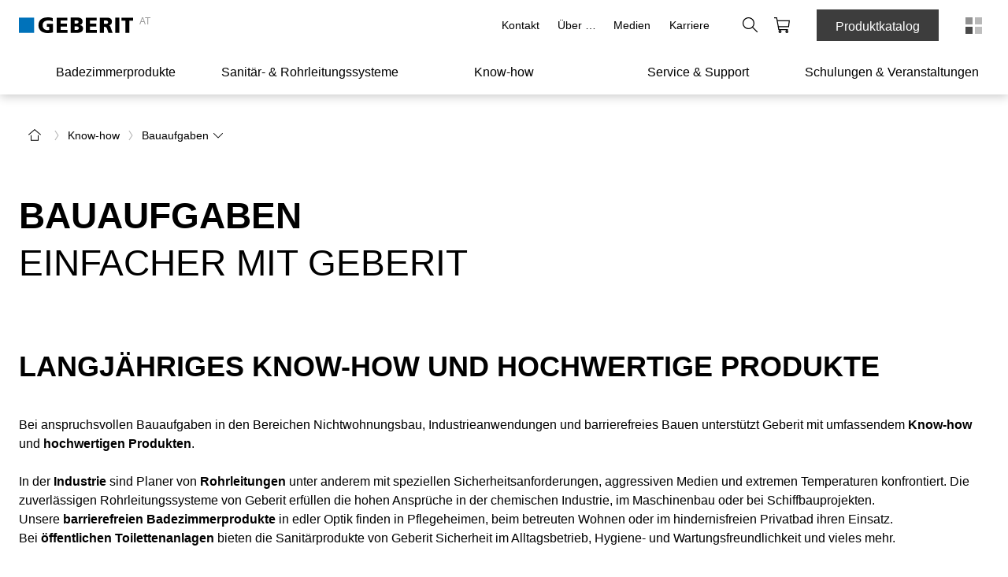

--- FILE ---
content_type: application/javascript; charset=UTF-8
request_url: https://www.geberit.at/_next/static/chunks/5476-11ca2be96750bfb2.js
body_size: 5905
content:
"use strict";(self.webpackChunk_N_E=self.webpackChunk_N_E||[]).push([[5476],{6711:(t,e,n)=>{n.d(e,{A:()=>i,o:()=>a});var r=n(89447);function a(t,e){var n=(0,r.a)(t,null==e?void 0:e.in);return n.setHours(0,0,0,0),n}let i=a},17519:(t,e,n)=>{n.d(e,{s:()=>d});var r=n(25703),a=n(70540),i=n(7239),o=n(71182),u=n(89447);function d(t,e){var n,d,l,s=(0,u.a)(t,null==e?void 0:e.in);return Math.round(((0,a.b)(s)-(d=(0,o.p)(s,void 0),(l=(0,i.w)((null==n?void 0:n.in)||s,0)).setFullYear(d,0,4),l.setHours(0,0,0,0),(0,a.b)(l)))/r.my)+1}},19315:(t,e,n)=>{n.d(e,{h:()=>u});var r=n(95490),a=n(7239),i=n(84423),o=n(89447);function u(t,e){var n,u,d,l,s,c,h,f,m=(0,o.a)(t,null==e?void 0:e.in),g=m.getFullYear(),v=(0,r.q)(),w=null!=(f=null!=(h=null!=(c=null!=(s=null==e?void 0:e.firstWeekContainsDate)?s:null==e||null==(u=e.locale)||null==(n=u.options)?void 0:n.firstWeekContainsDate)?c:v.firstWeekContainsDate)?h:null==(l=v.locale)||null==(d=l.options)?void 0:d.firstWeekContainsDate)?f:1,b=(0,a.w)((null==e?void 0:e.in)||t,0);b.setFullYear(g+1,0,w),b.setHours(0,0,0,0);var y=(0,i.k)(b,e),p=(0,a.w)((null==e?void 0:e.in)||t,0);p.setFullYear(g,0,w),p.setHours(0,0,0,0);var M=(0,i.k)(p,e);return+m>=+y?g+1:+m>=+M?g:g-1}},21391:(t,e,n)=>{n.d(e,{N:()=>l});var r=n(25703),a=n(84423),i=n(95490),o=n(7239),u=n(19315),d=n(89447);function l(t,e){var n,l,s,c,h,f,m,g,v,w,b,y,p=(0,d.a)(t,null==e?void 0:e.in);return Math.round(((0,a.k)(p,e)-(v=(0,i.q)(),w=null!=(g=null!=(m=null!=(f=null!=(h=null==e?void 0:e.firstWeekContainsDate)?h:null==e||null==(l=e.locale)||null==(n=l.options)?void 0:n.firstWeekContainsDate)?f:v.firstWeekContainsDate)?m:null==(c=v.locale)||null==(s=c.options)?void 0:s.firstWeekContainsDate)?g:1,b=(0,u.h)(p,e),(y=(0,o.w)((null==e?void 0:e.in)||p,0)).setFullYear(b,0,w),y.setHours(0,0,0,0),(0,a.k)(y,e)))/r.my)+1}},23068:(t,e,n)=>{n.d(e,{f:()=>i});var r=n(99026),a=n(89447);function i(t){return!(!(0,r.$)(t)&&"number"!=typeof t||isNaN(+(0,a.a)(t)))}},26681:(t,e,n)=>{n.d(e,{GP:()=>D});var r=n(59273),a=n(95490),i=n(50007),o=n(67386),u=n(89447),d=n(17519),l=n(71182),s=n(21391),c=n(19315);function h(t,e){var n=Math.abs(t).toString().padStart(e,"0");return(t<0?"-":"")+n}var f={y:function(t,e){var n=t.getFullYear(),r=n>0?n:1-n;return h("yy"===e?r%100:r,e.length)},M:function(t,e){var n=t.getMonth();return"M"===e?String(n+1):h(n+1,2)},d:function(t,e){return h(t.getDate(),e.length)},h:function(t,e){return h(t.getHours()%12||12,e.length)},H:function(t,e){return h(t.getHours(),e.length)},m:function(t,e){return h(t.getMinutes(),e.length)},s:function(t,e){return h(t.getSeconds(),e.length)},S:function(t,e){var n=e.length;return h(Math.trunc(t.getMilliseconds()*Math.pow(10,n-3)),e.length)}},m={midnight:"midnight",noon:"noon",morning:"morning",afternoon:"afternoon",evening:"evening",night:"night"},g={G:function(t,e,n){var r=+(t.getFullYear()>0);switch(e){case"G":case"GG":case"GGG":return n.era(r,{width:"abbreviated"});case"GGGGG":return n.era(r,{width:"narrow"});default:return n.era(r,{width:"wide"})}},y:function(t,e,n){if("yo"===e){var r=t.getFullYear();return n.ordinalNumber(r>0?r:1-r,{unit:"year"})}return f.y(t,e)},Y:function(t,e,n,r){var a=(0,c.h)(t,r),i=a>0?a:1-a;return"YY"===e?h(i%100,2):"Yo"===e?n.ordinalNumber(i,{unit:"year"}):h(i,e.length)},R:function(t,e){return h((0,l.p)(t),e.length)},u:function(t,e){return h(t.getFullYear(),e.length)},Q:function(t,e,n){var r=Math.ceil((t.getMonth()+1)/3);switch(e){case"Q":return String(r);case"QQ":return h(r,2);case"Qo":return n.ordinalNumber(r,{unit:"quarter"});case"QQQ":return n.quarter(r,{width:"abbreviated",context:"formatting"});case"QQQQQ":return n.quarter(r,{width:"narrow",context:"formatting"});default:return n.quarter(r,{width:"wide",context:"formatting"})}},q:function(t,e,n){var r=Math.ceil((t.getMonth()+1)/3);switch(e){case"q":return String(r);case"qq":return h(r,2);case"qo":return n.ordinalNumber(r,{unit:"quarter"});case"qqq":return n.quarter(r,{width:"abbreviated",context:"standalone"});case"qqqqq":return n.quarter(r,{width:"narrow",context:"standalone"});default:return n.quarter(r,{width:"wide",context:"standalone"})}},M:function(t,e,n){var r=t.getMonth();switch(e){case"M":case"MM":return f.M(t,e);case"Mo":return n.ordinalNumber(r+1,{unit:"month"});case"MMM":return n.month(r,{width:"abbreviated",context:"formatting"});case"MMMMM":return n.month(r,{width:"narrow",context:"formatting"});default:return n.month(r,{width:"wide",context:"formatting"})}},L:function(t,e,n){var r=t.getMonth();switch(e){case"L":return String(r+1);case"LL":return h(r+1,2);case"Lo":return n.ordinalNumber(r+1,{unit:"month"});case"LLL":return n.month(r,{width:"abbreviated",context:"standalone"});case"LLLLL":return n.month(r,{width:"narrow",context:"standalone"});default:return n.month(r,{width:"wide",context:"standalone"})}},w:function(t,e,n,r){var a=(0,s.N)(t,r);return"wo"===e?n.ordinalNumber(a,{unit:"week"}):h(a,e.length)},I:function(t,e,n){var r=(0,d.s)(t);return"Io"===e?n.ordinalNumber(r,{unit:"week"}):h(r,e.length)},d:function(t,e,n){return"do"===e?n.ordinalNumber(t.getDate(),{unit:"date"}):f.d(t,e)},D:function(t,e,n){var r,a=(r=(0,u.a)(t,void 0),(0,i.m)(r,(0,o.D)(r))+1);return"Do"===e?n.ordinalNumber(a,{unit:"dayOfYear"}):h(a,e.length)},E:function(t,e,n){var r=t.getDay();switch(e){case"E":case"EE":case"EEE":return n.day(r,{width:"abbreviated",context:"formatting"});case"EEEEE":return n.day(r,{width:"narrow",context:"formatting"});case"EEEEEE":return n.day(r,{width:"short",context:"formatting"});default:return n.day(r,{width:"wide",context:"formatting"})}},e:function(t,e,n,r){var a=t.getDay(),i=(a-r.weekStartsOn+8)%7||7;switch(e){case"e":return String(i);case"ee":return h(i,2);case"eo":return n.ordinalNumber(i,{unit:"day"});case"eee":return n.day(a,{width:"abbreviated",context:"formatting"});case"eeeee":return n.day(a,{width:"narrow",context:"formatting"});case"eeeeee":return n.day(a,{width:"short",context:"formatting"});default:return n.day(a,{width:"wide",context:"formatting"})}},c:function(t,e,n,r){var a=t.getDay(),i=(a-r.weekStartsOn+8)%7||7;switch(e){case"c":return String(i);case"cc":return h(i,e.length);case"co":return n.ordinalNumber(i,{unit:"day"});case"ccc":return n.day(a,{width:"abbreviated",context:"standalone"});case"ccccc":return n.day(a,{width:"narrow",context:"standalone"});case"cccccc":return n.day(a,{width:"short",context:"standalone"});default:return n.day(a,{width:"wide",context:"standalone"})}},i:function(t,e,n){var r=t.getDay(),a=0===r?7:r;switch(e){case"i":return String(a);case"ii":return h(a,e.length);case"io":return n.ordinalNumber(a,{unit:"day"});case"iii":return n.day(r,{width:"abbreviated",context:"formatting"});case"iiiii":return n.day(r,{width:"narrow",context:"formatting"});case"iiiiii":return n.day(r,{width:"short",context:"formatting"});default:return n.day(r,{width:"wide",context:"formatting"})}},a:function(t,e,n){var r=t.getHours()/12>=1?"pm":"am";switch(e){case"a":case"aa":return n.dayPeriod(r,{width:"abbreviated",context:"formatting"});case"aaa":return n.dayPeriod(r,{width:"abbreviated",context:"formatting"}).toLowerCase();case"aaaaa":return n.dayPeriod(r,{width:"narrow",context:"formatting"});default:return n.dayPeriod(r,{width:"wide",context:"formatting"})}},b:function(t,e,n){var r,a=t.getHours();switch(r=12===a?m.noon:0===a?m.midnight:a/12>=1?"pm":"am",e){case"b":case"bb":return n.dayPeriod(r,{width:"abbreviated",context:"formatting"});case"bbb":return n.dayPeriod(r,{width:"abbreviated",context:"formatting"}).toLowerCase();case"bbbbb":return n.dayPeriod(r,{width:"narrow",context:"formatting"});default:return n.dayPeriod(r,{width:"wide",context:"formatting"})}},B:function(t,e,n){var r,a=t.getHours();switch(r=a>=17?m.evening:a>=12?m.afternoon:a>=4?m.morning:m.night,e){case"B":case"BB":case"BBB":return n.dayPeriod(r,{width:"abbreviated",context:"formatting"});case"BBBBB":return n.dayPeriod(r,{width:"narrow",context:"formatting"});default:return n.dayPeriod(r,{width:"wide",context:"formatting"})}},h:function(t,e,n){if("ho"===e){var r=t.getHours()%12;return 0===r&&(r=12),n.ordinalNumber(r,{unit:"hour"})}return f.h(t,e)},H:function(t,e,n){return"Ho"===e?n.ordinalNumber(t.getHours(),{unit:"hour"}):f.H(t,e)},K:function(t,e,n){var r=t.getHours()%12;return"Ko"===e?n.ordinalNumber(r,{unit:"hour"}):h(r,e.length)},k:function(t,e,n){var r=t.getHours();return(0===r&&(r=24),"ko"===e)?n.ordinalNumber(r,{unit:"hour"}):h(r,e.length)},m:function(t,e,n){return"mo"===e?n.ordinalNumber(t.getMinutes(),{unit:"minute"}):f.m(t,e)},s:function(t,e,n){return"so"===e?n.ordinalNumber(t.getSeconds(),{unit:"second"}):f.s(t,e)},S:function(t,e){return f.S(t,e)},X:function(t,e,n){var r=t.getTimezoneOffset();if(0===r)return"Z";switch(e){case"X":return w(r);case"XXXX":case"XX":return b(r);default:return b(r,":")}},x:function(t,e,n){var r=t.getTimezoneOffset();switch(e){case"x":return w(r);case"xxxx":case"xx":return b(r);default:return b(r,":")}},O:function(t,e,n){var r=t.getTimezoneOffset();switch(e){case"O":case"OO":case"OOO":return"GMT"+v(r,":");default:return"GMT"+b(r,":")}},z:function(t,e,n){var r=t.getTimezoneOffset();switch(e){case"z":case"zz":case"zzz":return"GMT"+v(r,":");default:return"GMT"+b(r,":")}},t:function(t,e,n){return h(Math.trunc(t/1e3),e.length)},T:function(t,e,n){return h(+t,e.length)}};function v(t){var e=arguments.length>1&&void 0!==arguments[1]?arguments[1]:"",n=t>0?"-":"+",r=Math.abs(t),a=Math.trunc(r/60),i=r%60;return 0===i?n+String(a):n+String(a)+e+h(i,2)}function w(t,e){return t%60==0?(t>0?"-":"+")+h(Math.abs(t)/60,2):b(t,e)}function b(t){var e=arguments.length>1&&void 0!==arguments[1]?arguments[1]:"",n=Math.abs(t);return(t>0?"-":"+")+h(Math.trunc(n/60),2)+e+h(n%60,2)}var y=n(51308),p=n(40861),M=n(23068),k=/[yYQqMLwIdDecihHKkms]o|(\w)\1*|''|'(''|[^'])+('|$)|./g,x=/P+p+|P+|p+|''|'(''|[^'])+('|$)|./g,P=/^'([^]*?)'?$/,S=/''/g,W=/[a-zA-Z]/;function D(t,e,n){var i,o,d,l,s,c,h,f,m,v,w,b,D,Y,T,C,q,O,N=(0,a.q)(),A=null!=(v=null!=(m=null==n?void 0:n.locale)?m:N.locale)?v:r.c,E=null!=(Y=null!=(D=null!=(b=null!=(w=null==n?void 0:n.firstWeekContainsDate)?w:null==n||null==(o=n.locale)||null==(i=o.options)?void 0:i.firstWeekContainsDate)?b:N.firstWeekContainsDate)?D:null==(l=N.locale)||null==(d=l.options)?void 0:d.firstWeekContainsDate)?Y:1,F=null!=(O=null!=(q=null!=(C=null!=(T=null==n?void 0:n.weekStartsOn)?T:null==n||null==(c=n.locale)||null==(s=c.options)?void 0:s.weekStartsOn)?C:N.weekStartsOn)?q:null==(f=N.locale)||null==(h=f.options)?void 0:h.weekStartsOn)?O:0,H=(0,u.a)(t,null==n?void 0:n.in);if(!(0,M.f)(H))throw RangeError("Invalid time value");var z=e.match(x).map(function(t){var e=t[0];return"p"===e||"P"===e?(0,y.m[e])(t,A.formatLong):t}).join("").match(k).map(function(t){if("''"===t)return{isToken:!1,value:"'"};var e,n,r=t[0];if("'"===r){return{isToken:!1,value:(n=(e=t).match(P))?n[1].replace(S,"'"):e}}if(g[r])return{isToken:!0,value:t};if(r.match(W))throw RangeError("Format string contains an unescaped latin alphabet character `"+r+"`");return{isToken:!1,value:t}});A.localize.preprocessor&&(z=A.localize.preprocessor(H,z));var j={firstWeekContainsDate:E,weekStartsOn:F,locale:A};return z.map(function(r){if(!r.isToken)return r.value;var a=r.value;return(!(null==n?void 0:n.useAdditionalWeekYearTokens)&&(0,p.xM)(a)||!(null==n?void 0:n.useAdditionalDayOfYearTokens)&&(0,p.ef)(a))&&(0,p.Ss)(a,e,String(t)),(0,g[a[0]])(H,a,A.localize,j)}).join("")}},29104:(t,e,n)=>{n.d(e,{k:()=>a});var r=n(38265),a={ordinalNumber:function(t,e){var n=Number(t),r=n%100;if(r>20||r<10)switch(r%10){case 1:return n+"st";case 2:return n+"nd";case 3:return n+"rd"}return n+"th"},era:(0,r.o)({values:{narrow:["B","A"],abbreviated:["BC","AD"],wide:["Before Christ","Anno Domini"]},defaultWidth:"wide"}),quarter:(0,r.o)({values:{narrow:["1","2","3","4"],abbreviated:["Q1","Q2","Q3","Q4"],wide:["1st quarter","2nd quarter","3rd quarter","4th quarter"]},defaultWidth:"wide",argumentCallback:function(t){return t-1}}),month:(0,r.o)({values:{narrow:["J","F","M","A","M","J","J","A","S","O","N","D"],abbreviated:["Jan","Feb","Mar","Apr","May","Jun","Jul","Aug","Sep","Oct","Nov","Dec"],wide:["January","February","March","April","May","June","July","August","September","October","November","December"]},defaultWidth:"wide"}),day:(0,r.o)({values:{narrow:["S","M","T","W","T","F","S"],short:["Su","Mo","Tu","We","Th","Fr","Sa"],abbreviated:["Sun","Mon","Tue","Wed","Thu","Fri","Sat"],wide:["Sunday","Monday","Tuesday","Wednesday","Thursday","Friday","Saturday"]},defaultWidth:"wide"}),dayPeriod:(0,r.o)({values:{narrow:{am:"a",pm:"p",midnight:"mi",noon:"n",morning:"morning",afternoon:"afternoon",evening:"evening",night:"night"},abbreviated:{am:"AM",pm:"PM",midnight:"midnight",noon:"noon",morning:"morning",afternoon:"afternoon",evening:"evening",night:"night"},wide:{am:"a.m.",pm:"p.m.",midnight:"midnight",noon:"noon",morning:"morning",afternoon:"afternoon",evening:"evening",night:"night"}},defaultWidth:"wide",formattingValues:{narrow:{am:"a",pm:"p",midnight:"mi",noon:"n",morning:"in the morning",afternoon:"in the afternoon",evening:"in the evening",night:"at night"},abbreviated:{am:"AM",pm:"PM",midnight:"midnight",noon:"noon",morning:"in the morning",afternoon:"in the afternoon",evening:"in the evening",night:"at night"},wide:{am:"a.m.",pm:"p.m.",midnight:"midnight",noon:"noon",morning:"in the morning",afternoon:"in the afternoon",evening:"in the evening",night:"at night"}},defaultFormattingWidth:"wide"})}},29161:(t,e,n)=>{n.d(e,{A:()=>i,Y:()=>a});var r=n(89447);function a(t,e){return+(0,r.a)(t)<+(0,r.a)(e)}let i=a},38265:(t,e,n)=>{n.d(e,{o:()=>r});function r(t){return function(e,n){var r;if("formatting"===((null==n?void 0:n.context)?String(n.context):"standalone")&&t.formattingValues){var a=t.defaultFormattingWidth||t.defaultWidth,i=(null==n?void 0:n.width)?String(n.width):a;r=t.formattingValues[i]||t.formattingValues[a]}else{var o=t.defaultWidth,u=(null==n?void 0:n.width)?String(n.width):t.defaultWidth;r=t.values[u]||t.values[o]}return r[t.argumentCallback?t.argumentCallback(e):e]}}},40861:(t,e,n)=>{n.d(e,{Ss:()=>d,ef:()=>o,xM:()=>u});var r=/^D+$/,a=/^Y+$/,i=["D","DD","YY","YYYY"];function o(t){return r.test(t)}function u(t){return a.test(t)}function d(t,e,n){var r,a,o,u,d=(r=t,a=e,o=n,u="Y"===r[0]?"years":"days of the month","Use `".concat(r.toLowerCase(),"` instead of `").concat(r,"` (in `").concat(a,"`) for formatting ").concat(u," to the input `").concat(o,"`; see: https://github.com/date-fns/date-fns/blob/master/docs/unicodeTokens.md"));if(console.warn(d),i.includes(t))throw RangeError(d)}},50007:(t,e,n)=>{n.d(e,{m:()=>d});var r=n(7325),a=n(97444),i=n(61183),o=n(25703),u=n(6711);function d(t,e,n){var d=(0,r._)((0,i.x)(null==n?void 0:n.in,t,e),2),l=d[0],s=d[1],c=(0,u.o)(l),h=(0,u.o)(s);return Math.round((c-(0,a.G)(c)-(h-(0,a.G)(h)))/o.w4)}},51308:(t,e,n)=>{n.d(e,{m:()=>i});var r=function(t,e){switch(t){case"P":return e.date({width:"short"});case"PP":return e.date({width:"medium"});case"PPP":return e.date({width:"long"});default:return e.date({width:"full"})}},a=function(t,e){switch(t){case"p":return e.time({width:"short"});case"pp":return e.time({width:"medium"});case"ppp":return e.time({width:"long"});default:return e.time({width:"full"})}},i={p:a,P:function(t,e){var n,i=t.match(/(P+)(p+)?/)||[],o=i[1],u=i[2];if(!u)return r(t,e);switch(o){case"P":n=e.dateTime({width:"short"});break;case"PP":n=e.dateTime({width:"medium"});break;case"PPP":n=e.dateTime({width:"long"});break;default:n=e.dateTime({width:"full"})}return n.replace("{{date}}",r(o,e)).replace("{{time}}",a(u,e))}}},52143:(t,e,n)=>{n.d(e,{k:()=>r});function r(t){return function(){var e=arguments.length>0&&void 0!==arguments[0]?arguments[0]:{},n=e.width?String(e.width):t.defaultWidth;return t.formats[n]||t.formats[t.defaultWidth]}}},57716:(t,e,n)=>{n.d(e,{A:()=>i,d:()=>a});var r=n(89447);function a(t,e){return+(0,r.a)(t)>+(0,r.a)(e)}let i=a},59273:(t,e,n)=>{n.d(e,{c:()=>l});var r=n(95975),a=n(52143),i={date:(0,a.k)({formats:{full:"EEEE, MMMM do, y",long:"MMMM do, y",medium:"MMM d, y",short:"MM/dd/yyyy"},defaultWidth:"full"}),time:(0,a.k)({formats:{full:"h:mm:ss a zzzz",long:"h:mm:ss a z",medium:"h:mm:ss a",short:"h:mm a"},defaultWidth:"full"}),dateTime:(0,a.k)({formats:{full:"{{date}} 'at' {{time}}",long:"{{date}} 'at' {{time}}",medium:"{{date}}, {{time}}",short:"{{date}}, {{time}}"},defaultWidth:"full"})},o=n(76416),u=n(29104),d=n(76252),l={code:"en-US",formatDistance:r.B,formatLong:i,formatRelative:o.o,localize:u.k,match:d.Y,options:{weekStartsOn:0,firstWeekContainsDate:1}}},61183:(t,e,n)=>{n.d(e,{x:()=>i});var r=n(45477),a=n(7239);function i(t){for(var e=arguments.length,n=Array(e>1?e-1:0),i=1;i<e;i++)n[i-1]=arguments[i];var o=a.w.bind(null,t||n.find(function(t){return(void 0===t?"undefined":(0,r._)(t))==="object"}));return n.map(o)}},66943:(t,e,n)=>{n.d(e,{K:()=>r});function r(t){return function(e){var n=arguments.length>1&&void 0!==arguments[1]?arguments[1]:{},r=e.match(t.matchPattern);if(!r)return null;var a=r[0],i=e.match(t.parsePattern);if(!i)return null;var o=t.valueCallback?t.valueCallback(i[0]):i[0];return{value:o=n.valueCallback?n.valueCallback(o):o,rest:e.slice(a.length)}}}},67386:(t,e,n)=>{n.d(e,{D:()=>a});var r=n(89447);function a(t,e){var n=(0,r.a)(t,null==e?void 0:e.in);return n.setFullYear(n.getFullYear(),0,1),n.setHours(0,0,0,0),n}},70540:(t,e,n)=>{n.d(e,{b:()=>o});var r=n(55166),a=n(68387),i=n(84423);function o(t,e){return(0,i.k)(t,(0,a._)((0,r._)({},e),{weekStartsOn:1}))}},71182:(t,e,n)=>{n.d(e,{p:()=>o});var r=n(7239),a=n(70540),i=n(89447);function o(t,e){var n=(0,i.a)(t,null==e?void 0:e.in),o=n.getFullYear(),u=(0,r.w)(n,0);u.setFullYear(o+1,0,4),u.setHours(0,0,0,0);var d=(0,a.b)(u),l=(0,r.w)(n,0);l.setFullYear(o,0,4),l.setHours(0,0,0,0);var s=(0,a.b)(l);return n.getTime()>=d.getTime()?o+1:n.getTime()>=s.getTime()?o:o-1}},76252:(t,e,n)=>{n.d(e,{Y:()=>a});var r=n(87291),a={ordinalNumber:(0,n(66943).K)({matchPattern:/^(\d+)(th|st|nd|rd)?/i,parsePattern:/\d+/i,valueCallback:function(t){return parseInt(t,10)}}),era:(0,r.A)({matchPatterns:{narrow:/^(b|a)/i,abbreviated:/^(b\.?\s?c\.?|b\.?\s?c\.?\s?e\.?|a\.?\s?d\.?|c\.?\s?e\.?)/i,wide:/^(before christ|before common era|anno domini|common era)/i},defaultMatchWidth:"wide",parsePatterns:{any:[/^b/i,/^(a|c)/i]},defaultParseWidth:"any"}),quarter:(0,r.A)({matchPatterns:{narrow:/^[1234]/i,abbreviated:/^q[1234]/i,wide:/^[1234](th|st|nd|rd)? quarter/i},defaultMatchWidth:"wide",parsePatterns:{any:[/1/i,/2/i,/3/i,/4/i]},defaultParseWidth:"any",valueCallback:function(t){return t+1}}),month:(0,r.A)({matchPatterns:{narrow:/^[jfmasond]/i,abbreviated:/^(jan|feb|mar|apr|may|jun|jul|aug|sep|oct|nov|dec)/i,wide:/^(january|february|march|april|may|june|july|august|september|october|november|december)/i},defaultMatchWidth:"wide",parsePatterns:{narrow:[/^j/i,/^f/i,/^m/i,/^a/i,/^m/i,/^j/i,/^j/i,/^a/i,/^s/i,/^o/i,/^n/i,/^d/i],any:[/^ja/i,/^f/i,/^mar/i,/^ap/i,/^may/i,/^jun/i,/^jul/i,/^au/i,/^s/i,/^o/i,/^n/i,/^d/i]},defaultParseWidth:"any"}),day:(0,r.A)({matchPatterns:{narrow:/^[smtwf]/i,short:/^(su|mo|tu|we|th|fr|sa)/i,abbreviated:/^(sun|mon|tue|wed|thu|fri|sat)/i,wide:/^(sunday|monday|tuesday|wednesday|thursday|friday|saturday)/i},defaultMatchWidth:"wide",parsePatterns:{narrow:[/^s/i,/^m/i,/^t/i,/^w/i,/^t/i,/^f/i,/^s/i],any:[/^su/i,/^m/i,/^tu/i,/^w/i,/^th/i,/^f/i,/^sa/i]},defaultParseWidth:"any"}),dayPeriod:(0,r.A)({matchPatterns:{narrow:/^(a|p|mi|n|(in the|at) (morning|afternoon|evening|night))/i,any:/^([ap]\.?\s?m\.?|midnight|noon|(in the|at) (morning|afternoon|evening|night))/i},defaultMatchWidth:"any",parsePatterns:{any:{am:/^a/i,pm:/^p/i,midnight:/^mi/i,noon:/^no/i,morning:/morning/i,afternoon:/afternoon/i,evening:/evening/i,night:/night/i}},defaultParseWidth:"any"})}},76416:(t,e,n)=>{n.d(e,{o:()=>a});var r={lastWeek:"'last' eeee 'at' p",yesterday:"'yesterday at' p",today:"'today at' p",tomorrow:"'tomorrow at' p",nextWeek:"eeee 'at' p",other:"P"},a=function(t,e,n,a){return r[t]}},84423:(t,e,n)=>{n.d(e,{k:()=>i});var r=n(95490),a=n(89447);function i(t,e){var n,i,o,u,d,l,s,c,h=(0,r.q)(),f=null!=(c=null!=(s=null!=(l=null!=(d=null==e?void 0:e.weekStartsOn)?d:null==e||null==(i=e.locale)||null==(n=i.options)?void 0:n.weekStartsOn)?l:h.weekStartsOn)?s:null==(u=h.locale)||null==(o=u.options)?void 0:o.weekStartsOn)?c:0,m=(0,a.a)(t,null==e?void 0:e.in),g=m.getDay();return m.setDate(m.getDate()-(7*(g<f)+g-f)),m.setHours(0,0,0,0),m}},87291:(t,e,n)=>{function r(t){return function(e){var n,r=arguments.length>1&&void 0!==arguments[1]?arguments[1]:{},a=r.width,i=a&&t.matchPatterns[a]||t.matchPatterns[t.defaultMatchWidth],o=e.match(i);if(!o)return null;var u=o[0],d=a&&t.parsePatterns[a]||t.parsePatterns[t.defaultParseWidth],l=Array.isArray(d)?function(t,e){for(var n=0;n<t.length;n++)if(e(t[n]))return n}(d,function(t){return t.test(u)}):function(t,e){for(var n in t)if(Object.prototype.hasOwnProperty.call(t,n)&&e(t[n]))return n}(d,function(t){return t.test(u)});return n=t.valueCallback?t.valueCallback(l):l,{value:n=r.valueCallback?r.valueCallback(n):n,rest:e.slice(u.length)}}}n.d(e,{A:()=>r})},95490:(t,e,n)=>{n.d(e,{q:()=>a});var r={};function a(){return r}},95975:(t,e,n)=>{n.d(e,{B:()=>a});var r={lessThanXSeconds:{one:"less than a second",other:"less than {{count}} seconds"},xSeconds:{one:"1 second",other:"{{count}} seconds"},halfAMinute:"half a minute",lessThanXMinutes:{one:"less than a minute",other:"less than {{count}} minutes"},xMinutes:{one:"1 minute",other:"{{count}} minutes"},aboutXHours:{one:"about 1 hour",other:"about {{count}} hours"},xHours:{one:"1 hour",other:"{{count}} hours"},xDays:{one:"1 day",other:"{{count}} days"},aboutXWeeks:{one:"about 1 week",other:"about {{count}} weeks"},xWeeks:{one:"1 week",other:"{{count}} weeks"},aboutXMonths:{one:"about 1 month",other:"about {{count}} months"},xMonths:{one:"1 month",other:"{{count}} months"},aboutXYears:{one:"about 1 year",other:"about {{count}} years"},xYears:{one:"1 year",other:"{{count}} years"},overXYears:{one:"over 1 year",other:"over {{count}} years"},almostXYears:{one:"almost 1 year",other:"almost {{count}} years"}},a=function(t,e,n){var a,i=r[t];if(a="string"==typeof i?i:1===e?i.one:i.other.replace("{{count}}",e.toString()),null==n?void 0:n.addSuffix)if(n.comparison&&n.comparison>0)return"in "+a;else return a+" ago";return a}},97444:(t,e,n)=>{n.d(e,{G:()=>a});var r=n(89447);function a(t){var e=(0,r.a)(t),n=new Date(Date.UTC(e.getFullYear(),e.getMonth(),e.getDate(),e.getHours(),e.getMinutes(),e.getSeconds(),e.getMilliseconds()));return n.setUTCFullYear(e.getFullYear()),t-n}},99026:(t,e,n)=>{n.d(e,{$:()=>a});var r=n(45477);function a(t){return t instanceof Date||(void 0===t?"undefined":(0,r._)(t))==="object"&&"[object Date]"===Object.prototype.toString.call(t)}}}]);

--- FILE ---
content_type: application/javascript; charset=UTF-8
request_url: https://www.geberit.at/_next/static/chunks/app/error-b4be2aec6fe3eb7f.js
body_size: 673
content:
(self.webpackChunk_N_E=self.webpackChunk_N_E||[]).push([[8039],{51901:(n,t,e)=>{"use strict";e.r(t),e.d(t,{default:()=>_});var o,u=e(30864),i=e(7325),c=e(95155),r=e(12115),s=e(7734),a=e(25964),f=e(96256),D=(o={},(0,u._)(o,f.D.DEFAULT,s.A),(0,u._)(o,f.D.GDDS,s.A),(0,u._)(o,f.D.NORD,a.A),(0,u._)(o,f.D.KOLO,a.A),(0,u._)(o,f.D.XY,a.A),(0,u._)(o,f.D.TWYFORD,a.A),(0,u._)(o,f.D.XY,a.A),o);function _(){var n=(0,i._)((0,r.useState)(void 0),2),t=n[0],e=n[1];if((0,r.useEffect)(function(){fetch("/api/500").then(function(n){return n.json()}).then(function(n){e(n.theme)}).catch(function(){e(f.D.DEFAULT)})},[]),!t)return null;var o=D[t];return(0,c.jsx)(o,{goBack:function(){history.length>1&&(history.back(),setTimeout(function(){window.location.reload()},1e3))}})}},84972:(n,t,e)=>{Promise.resolve().then(e.bind(e,51901))}},n=>{var t=t=>n(n.s=t);n.O(0,[5735,8636,8441,1684,7358],()=>t(84972)),_N_E=n.O()}]);

--- FILE ---
content_type: application/javascript; charset=UTF-8
request_url: https://www.geberit.at/_next/static/chunks/392-6c7173358e43a847.js
body_size: 23094
content:
(self.webpackChunk_N_E=self.webpackChunk_N_E||[]).push([[392],{2724:(e,t,n)=>{"use strict";n.d(t,{O:()=>g});var r=n(10797),i=n(85792),o=n(45885),a=n(85763),s=n(55166),l=n(68387),c=n(7325),u=n(81550),d=n(17468),f=n(5316),_=n(51932),h=n(49509),v=function(e){function t(e,n,r,a){var s;return(0,o._)(this,t),(s=(0,i._)(this,t,["Service[".concat(n,"] http-status ").concat(e)])).status=e,s.service=n,s.pathname=r,s.data=a,s}return(0,a._)(t,e),t}((0,u._)(Error));function g(e,t){console.error("Dont' call services in the browser");var n,i,o,a,u,g,p,m,T,b="dev";(null==(g=h.env.APP_STAGE)?void 0:g.startsWith("prod"))?b="prod":(null==(p=h.env.APP_STAGE)?void 0:p.startsWith("qa"))&&(b="qa");var x=(0,c._)((i=(n=(0,f.QM)(t)).isPrelive,o=n.isPreview,"elasticsearchservice"===e?["https://api-".concat(i?"prelive-":"").concat(e,".").concat(b,".platform.web.geberit.com"),function(e){return"x-geb-api-req"===e}]:["1"===h.env.IS_LOCAL||"campusservice"===e?"https://api".concat(i?"-prelive":o?"-preview":"","-").concat(e,".").concat(b,".platform.web.geberit.com"):"http://".concat(e,":8080"),function(){return!0}]),2),y=x[0],C=x[1],S={"caas-database":null!=(m=t.get("x-caas-project-db"))?m:"","Content-Type":null!=(T=null==t?void 0:t.get("content-type"))?T:""};("1"===h.env.IS_LOCAL||"campusservice"===e)&&(S["x-geb-api-req"]="1",h.env.CAAS_PROJECT_DB&&(S["caas-database"]=h.env.CAAS_PROJECT_DB)),S=Object.keys(S).filter(C).reduce(function(e,t){return e[t]=S[t],e},{});var A=(a=(0,r._)(function(n){var i,o,a,c,u,f,h,v,g=arguments;return(0,d.YH)(this,function(p){switch(p.label){case 0:return i=g.length>1&&void 0!==g[1]?g[1]:{method:"GET"},o=g.length>2?g[2]:void 0,"productservice"===e&&(n.includes("customer/")||n.includes("cart/session"))&&(S.uidsignature=null!=(a=null==t?void 0:t.get("uidsignature"))?a:"",S.signaturetimestamp=null!=(c=null==t?void 0:t.get("signaturetimestamp"))?c:""),u=(0,l._)((0,s._)({},i),{headers:S,redirect:"manual",duplex:(null==i?void 0:i.method)==="POST"||(null==i?void 0:i.method)==="PATCH"||(null==i?void 0:i.method)==="PUT"?"half":void 0}),"formservice"===e&&(u.headers=(0,l._)((0,s._)({},u.headers),{referer:null!=(f=null==t?void 0:t.get("referer"))?f:"",uploadToBlobStorage:null!=(h=null==t?void 0:t.get("uploadtoblobstorage"))?h:"false"})),"elasticsearchservice"===e&&(u.headers=(0,l._)((0,s._)({},u.headers),{"x-geb-api-req":"1"})),void 0!==o&&u.next&&(u.next.revalidate=o),[4,fetch("".concat(y).concat(n),u).catch(function(e){return{ok:!1,headers:new Map,text:(0,r._)(function(){return(0,d.YH)(this,function(t){return[2,e.toString()]})}),arrayBuffer:(0,r._)(function(){return(0,d.YH)(this,function(e){return[2,new ArrayBuffer(0)]})}),status:500}})];case 1:return v=p.sent(),_.t.info("fetchService[".concat(e,"]\n"),"URL:     ".concat(y).concat(n,"\n"),"METHOD:  ".concat(i.method,"\n"),"HEADERS: ".concat(JSON.stringify(u.headers),"\n"),"STATUS:  ".concat(v.status,"\n"),"HOST:  ".concat(t.get("host"),"\n"),"REFERER:  ".concat(t.get("referer"),"\n"),"---"),[2,v]}})}),function(e){return a.apply(this,arguments)}),k=(u=(0,r._)(function(t){var n,r,i=arguments;return(0,d.YH)(this,function(o){switch(o.label){case 0:return[4,A(t,i.length>1&&void 0!==i[1]?i[1]:{method:"GET"},i.length>2?i[2]:void 0)];case 1:if((n=o.sent()).ok)return[3,3];return[4,n.text()];case 2:throw r=o.sent(),_.t.error("Service[".concat(e,"] http-status ").concat(n.status),t,r),new v(n.status,e,t,r);case 3:if("0"!==n.headers.get("content-length"))return[2,n.json()];return[2,{}]}})}),function(e){return u.apply(this,arguments)});return{raw:A,json:k}}},4753:(e,t,n)=>{"use strict";n.d(t,{W:()=>f});var r=n(95155),i=n(93952),o=n.n(i),a=n(61589),s=n(97473),l=n(85651),c=n(57913),u=n(67780),d=n(76011);function f(e){var t=e.name,n=e.articles,i=e.currentImage,f=e.categories,_=e.productLink,h=e.state,v=e.onClick,g=e.useFormatAsAspectRatio,p=(0,u.hH)(),m=(0,c.Vq)(f),T=(0,d.Im)(m)?"":" - ".concat(m),b=(0,c.NM)(p("web20_products_image_of")),x=(0,c.kE)(p("web20_products_imagealt_suffix")),y="".concat(b).concat(t).concat(T).concat(x);return(0,r.jsx)("div",{className:o().productTile,children:(0,r.jsxs)(a.CmsLink,{onClick:v,link:{target:_},children:[(0,r.jsx)("div",{className:o().imageWrapper,children:(0,r.jsx)(s._,{useFormatAsAspectRatio:void 0===g||g,src:i,data:{format:"1_1",url:i},alt:y,title:y})}),(null==h?void 0:h.indicator)&&(0,r.jsx)("div",{className:o().newLabel,children:(0,r.jsx)(l.Translation,{id:"web20_new_label"})}),(0,r.jsxs)("div",{className:o().content,children:[(0,r.jsx)("span",{className:o().name,children:t}),(0,r.jsxs)("span",{className:o().amount,children:[null==n?void 0:n.articlesListSize," \xa0",(0,r.jsx)(l.Translation,{id:"web20_products_articles"})]})]})]})})}},5316:(e,t,n)=>{"use strict";n.d(t,{QM:()=>d});var r=n(31274),i=n(53167),o=n(51932),a=n(49509);function s(){var e=(0,r._)(['campus catalog id must be according to the scheme "/^d+/d+/d+/d+$/"'],['campus catalog id must be according to the scheme "/^\\d+\\/\\d+\\/\\d+\\/\\d+$/"']);return s=function(){return e},e}function l(e){var t;return null!=(t=e.get("x-base-url")||a.env.BASE_URL)?t:""}function c(e){var t;return(0,i.l)(null!=(t=e.get("x-has-basic-auth"))?t:a.env.HAS_BASIC_AUTH)}function u(){var e;return null!=(e=a.env.APP_STAGE)?e:"prod"}function d(e){var t,n,r,d,f,_;return{logLevel:a.env.LOGLEVEL_FRONTEND,userAgent:null!=(t=e.get("user-agent"))?t:"",isPreview:(0,i.l)(e.get("x-is-preview")||a.env.IS_PREVIEW),isPrelive:(0,i.l)(e.get("x-is-prelive")||a.env.IS_PRELIVE),cdnUrl:"",gtmUrl:null!=(n=a.env.GTM_URL)?n:"",baseUrl:l(e),basicAuth:null!=(r=null!=(f=e.get("x-authorization"))?f:c(e)&&a.env.BASIC_AUTH?a.env.BASIC_AUTH:void 0)&&r,hasBasicAuth:c(e),nodeEnv:"production",port:"3000",theme:e.get("x-theme-name")||a.env.THEME||"DEFAULT",caasProjectDb:null!=(_=e.get("x-caas-project-db")||a.env.CAAS_PROJECT_DB)?_:"",isHeaderSources:!0,appStage:u(),campus:function(e){var t,n=null==e?void 0:e.get("x-campus-catalog-id");if(!n&&"prod"===u()&&!a.env.IS_LOCAL)return{CAMPUS_CATALOG_ID:"",CAMPUS_DASHBOARD_REPORT:"",CAMPUS_CLASS_CAMPUS:"",CAMPUS_CLASS_COURSETYPES:"",CAMPUS_CLASS_TARGETGROUPS:"",CAMPUS_CLASS_COMP_KNOWLEDGE:"",CAMPUS_CLASS_LEARNINGFORMS:"",CAMPUS_CLASS_LOCATIONS:"",CAMPUS_BASE_URL:"",CAMPUS_COSTS_INCLUDED:"",CAMPUS_META:{NAME:"",SUMMARY:"",PLANNING_STATUS:"",DURATION_OF_USE:"",CATERING:"",DESCRIPTION:"",HOTEL:"",ENTERTAINMENT:"",INFOBOX:"",START_DATE:"",END_DATE:"",DURATION:"",LOCATION:"",MAX_CAPACITY:"",PRICE:"",IMAGE:"",LANGUAGE:"",COURSE_CONTENTS:[],COURSE_BENEFITS:[],WEBINAR:"",ELEARNING:"",WEBCAST:"",EVENT:"",SEMINAR:"",PODCAST:"",POPULAR:"",TARGETGROUP:""},CAMPUS_FILTER_TYPE_BLACKLIST:[],SCORM_URI:""};var r=String(n||a.env.CAMPUS_CATALOG_ID);return/^\d+\/\d+\/\d+\/\d+$/.test(r)||o.t.warn(String.raw(s())),r.endsWith("/")||(r=r.concat("/")),{CAMPUS_CATALOG_ID:r,CAMPUS_DASHBOARD_REPORT:a.env.CAMPUS_DASHBOARD_REPORT,CAMPUS_CLASS_CAMPUS:a.env.CAMPUS_CLASS_CAMPUS,CAMPUS_CLASS_COURSETYPES:a.env.CAMPUS_CLASS_COURSETYPES,CAMPUS_CLASS_TARGETGROUPS:a.env.CAMPUS_CLASS_TARGETGROUPS,CAMPUS_CLASS_COMP_KNOWLEDGE:a.env.CAMPUS_CLASS_COMP_KNOWLEDGE,CAMPUS_CLASS_LEARNINGFORMS:a.env.CAMPUS_CLASS_LEARNINGFORMS,CAMPUS_CLASS_LOCATIONS:e.get("x-campus-class-locations")||a.env.CAMPUS_CLASS_LOCATIONS,CAMPUS_BASE_URL:a.env.CAMPUS_BASE_URL,CAMPUS_COSTS_INCLUDED:a.env.CAMPUS_COSTS_INCLUDED,CAMPUS_META:{NAME:"10000",SUMMARY:"1104957",PLANNING_STATUS:"10072",DURATION_OF_USE:"10068",CATERING:"1007853",DESCRIPTION:"10001",HOTEL:"1007609",ENTERTAINMENT:"1007855",INFOBOX:"1105028",START_DATE:"10004",END_DATE:"10005",DURATION:"10018",LOCATION:"10097",MAX_CAPACITY:"10009",PRICE:"10033",IMAGE:"10012",LANGUAGE:"1139040",COURSE_CONTENTS:["1139073","1139075","1139077","1139079","1139081","1139083"],COURSE_BENEFITS:["1139085","1139087","1139089","1139091","1139095","1139097"],WEBINAR:"1140388",ELEARNING:"1140387",WEBCAST:"1140389",EVENT:"1140386",SEMINAR:"1140386",PODCAST:"896371",POPULAR:"1140353",TARGETGROUP:"1140295"},CAMPUS_FILTER_TYPE_BLACKLIST:[1140386,1140388],SCORM_URI:(null==(t=a.env.APP_STAGE)?void 0:t.includes("prod"))?"https://campus.geberit.com/ilp/pages/wbt-direct-login.jsf":"https://campus.qa.web.geberit.com/ilp/pages/wbt-direct-login.jsf"}}(e),googleMapsApiKey:null!=(d=a.env.GOOGLE_MAPS_API_KEY)?d:"",origin:a.env.IS_LOCAL?"https://local.web.geberit.com:4000/":l(e)}}},15606:e=>{e.exports={headlineH1:"headline_headlineH1__eHfUb",withSubtitle:"headline_withSubtitle__oxvZu",title:"headline_title__mV7wC",subtitle:"headline_subtitle__wnbCa",weightBold:"headline_weightBold__BfyaF",weightMedium:"headline_weightMedium__deEau",weightRegular:"headline_weightRegular__XkIZ0",weightLight:"headline_weightLight__JE7Ao",uppercase:"headline_uppercase__51waX"}},17360:(e,t,n)=>{"use strict";function r(e){var t=e.autoplay,n=e.showArrowsMobile,r=void 0===n||n,i=e.onSwipe,o=e.slides,a=e.afterChange,s=Math.min(o.length,3);return{autoplay:void 0!==t&&t,infinite:o.length>s,pauseOnHover:!0,swipeToSlide:!0,onSwipe:i,afterChange:a,dots:!0,arrows:!0,slidesToShow:s,slidesToScroll:1,responsive:[{breakpoint:992,settings:{slidesToShow:Math.min(o.length,2),slidesToScroll:Math.min(o.length,2),arrows:r}},{breakpoint:480,settings:{slidesToShow:1,slidesToScroll:1,arrows:r}}]}}n.d(t,{U:()=>i,w:()=>r});var i={"3-per-row":"three-columns","2-per-row":"two-columns","1-per-row":"single-column",carousel:"carousel"}},18839:(e,t,n)=>{"use strict";n.d(t,{Xk:()=>a,YN:()=>o,gz:()=>i});var r=function(e){return e.basket||null},i=function(e){var t=r(e);return!!t.isLoading&&t.isLoading},o=function(e){var t=r(e);return t.items?t.items:null},a=function(e){return r(e).count}},18996:(e,t,n)=>{"use strict";n.d(t,{X:()=>r});var r={h1:"h1",h2:"h2",h3:"h3",h4:"h4",h5:"h5",h6:"h6",div:"div",subtitle:"subtitle"}},19312:(e,t,n)=>{"use strict";n.r(t),n.d(t,{Headline:()=>v});var r=n(55166),i=n(95155),o=n(801),a=n.n(o),s=n(70160),l=n.n(s),c=n(43535),u=n(85857),d=n(37009),f=n(55071),_=n(1057),h=function(e){var t=e.variant,n=e.tag,r=void 0===n?"h2":n,o=e.className,s=e.children,c="headline"+a()(null!=t?t:r),u=(0,_.Q)();return(0,i.jsx)(r,{className:(0,d.B)("gdds-headline",u.toLowerCase(),l()[c],o),children:s})};function v(e){var t=e.title,n=e.subtitle,o=e.tag,a=e.variant,s=e.titlePreviewId,l=e.subtitlePreviewId,d=e.introPreviewId,_=e.textPreviewId,v=e.className,g=e.text,p=e.intro,m=e.titleClassName,T=e.textClassName,b=e.textHeadlineTag,x=e.introTextClassName,y=e.hasActiveCheckmark,C=e.enableTableColoredLines;if(!t&&!n&&!g&&!p)return null;var S=Array.isArray(t)?t:(0,f.j)(t),A=Array.isArray(n)?n:(0,f.j)(n),k=(0,i.jsxs)("div",{className:v,children:[(S||A)&&(0,i.jsxs)(h,{tag:o,variant:a,className:m,children:[S&&(0,i.jsx)(c.S,{previewId:s,children:S}),S&&A&&" ",A&&(0,i.jsx)(h,{tag:"span",children:(0,i.jsx)(c.S,{previewId:l,children:A})})]}),p&&(0,i.jsx)(u.InnerHtml,{as:"div",isGdds:!0,content:p,className:x,previewId:d}),g&&(0,i.jsx)(u.InnerHtml,(0,r._)({as:"div",isGdds:!0,content:g,className:T,previewId:_,gddsHeadlineTag:b,enableTableColoredLines:C},y&&{isCheckmarkRenderActive:!0}))]});return(0,i.jsx)(i.Fragment,{children:k})}},20279:(e,t,n)=>{"use strict";n.r(t),n.d(t,{Headline1:()=>u});var r=n(95155);n(12115);var i=n(16230),o=n(15606),a=n.n(o),s=n(37009),l=n(43535),c=n(51730),u=function(e){var t=e.title,n=e.subtitle,o=e.isUppercase,u=e.size,d=e.titleFontWeight,f=e.subtitleFontWeight,_=e.className,h=e.children,v=e.titlePreviewId,g=e.subtitlePreviewId;return(0,r.jsxs)("div",{className:(0,s.B)("headline-h1",a().headlineH1,o&&a().uppercase,_,n&&a().withSubtitle),children:[(0,r.jsxs)(i.Z,{className:a().title,tag:c.Formats.h1,fontWeight:d,size:u,children:[h,(0,r.jsx)(l.S,{previewId:v,children:t})]}),n&&(0,r.jsx)(i.Z,{className:a().subtitle,tag:c.Formats.h2,fontWeight:f,size:u,children:(0,r.jsx)(l.S,{previewId:g,children:n})})]})}},20623:(e,t,n)=>{"use strict";n.d(t,{h:()=>a});var r=n(55166);function i(e,t,n){var r;return null==(r=e.variants)?void 0:r.find(function(e){return e.size===t&&(!n||e.mediaType===n)})}function o(e,t){var n,r;return(null==(n=i(e,t,"jpg"))?void 0:n.url)||(null==(r=i(e,t))?void 0:r.url)}function a(e){var t=e.page,n=e.size,r=e.total,i=e.result.map(s),o=Math.ceil(r/n);return{offset:t*n,limit:n,total:r,results:i,count:i.length,first:0===t,last:t+1>=o,totalPages:o,pageIndex:t,facets:{}}}function s(e){var t,n,i,a,s,l,c,u=(t=e.images)?t.map(function(e,t){var n,r,i,a,s,l,c,u,d=o(e,"original"),f=null!=(a=o(e,"XXS"))?a:d,_=null!=(s=o(e,"XS"))?s:f,h=null!=(l=o(e,"S"))?l:_,v=null!=(c=o(e,"M"))?c:h,g=null!=(u=o(e,"L"))?u:v;return{key:e.id,thumbnailSmall:f,thumbnail:_,small:h,medium:v,large:g,original:d,orientation:(n=e.type,/Primary/i.test(n)?"PrimaryImageJPG":/Perspective/i.test(n)?"PerspectiveDrawingJPG":/Front/i.test(n)?"FrontViewJPG":/Side/i.test(n)?"SideViewJPG":/Top/i.test(n)?"TopViewJPG":"ProductImageJPG"),sequence:t+1,type:"IMG_TYPE_Product",eps:null==(i=e.variants)||null==(r=i.find(function(e){return"eps"===e.mediaType}))?void 0:r.url}}):[],d={articlesList:a=(i=e.articles||[]).map(function(t,n){var i=function(e){if(!e)return[];var t=new Set(["ATT_11288","ATT_11289"]);return e.filter(function(e){return t.has(e.id)}).map(function(e){var t,n,r=(null==(n=e.values)||null==(t=n[0])?void 0:t.value)||"";return{key:e.id,value:r,rawValue:r,unit:[]}})}(t.technicalAttributes),o=u.map(function(e){return(0,r._)({},e)});return{key:t.id,articleId:t.sortOrder,idInternal:"".concat(e.id,"_").concat(t.id),eanCode:t.eanCode,description:t.description,gallery:{name:null,description:null,list:o},cadDrawings:{list:[]},attributeValues:i,state:{from:null,indicator:null,bimRelevant:null,bimReady:null,replacementFor:null,replacedBy:null,buyable:!!t.buyableInWebshop,orderRelated:!!t.makeToOrder,archived:!!t.archived},tenderTextProductId:null,accessories:{list:[]}}}),attributesList:function(e){if(!e)return[];var t=new Set(["ATT_11288","ATT_11289","ATT_459792"]);return e.filter(function(e){return t.has(e.id)}).map(function(e){return{key:e.id,name:e.name}})}(null==(n=i[0])?void 0:n.technicalAttributes),articlesListSize:a.length};return{productId:e.id,key:e.id,name:e.name,description:null,brandName:e.brand,series:null,productBrand:e.productBrand,type:null,system:null,gallery:{name:null,description:null,list:u},variant:null,state:{from:null,indicator:null,bimRelevant:!1,bimReady:!1,replacementFor:null,replacedBy:null,buyable:!1,orderRelated:!1,archived:!1},articles:d,technicalDataList:{list:[]},additionalInformation:(s=e.additionalInformation||[]).length?{list:[{items:s,replaceStatus:null}]}:{list:[]},scopeOfDelivery:{included:(c=(null==(l=e.scopeOfDelivery)?void 0:l.included)||[]).map(function(e,t){return{name:e.name,key:e.id,sequence:(t+1)*10,sequenceTender:null}}),notIncluded:[],hasScopeOfDelivery:c.length>0},characteristics:{list:(e.characteristics||[]).map(function(e,t){return{name:e.name,key:e.id,sequence:(t+1)*10,sequenceTender:null}})},applicationPurposes:{list:(e.applicationPurposes||[]).map(function(e,t){return{name:e.name,key:e.id,sequence:(t+1)*10,sequenceTender:null}})},accessories:{list:[]},canBeCombinedWith:{list:[]},spareParts:{list:[]},documents:{list:[]},videos:{list:[]},apps:{},accessoriesOverviews:{list:[]},intendedUseOverviews:{list:[]},categories:(e.categories||[]).map(function(e){return{key:e.id,name:e.name}})}}},22001:(e,t,n)=>{"use strict";n.d(t,{i:()=>s});var r=n(10797),i=n(17468),o=n(42415),a=function(e){var t,n=new Map,o=new Map;return t=(0,r._)(function(t,r){var a,s,l;return(0,i.YH)(this,function(i){switch(i.label){case 0:if(s=Date.now()-(null!=(a=n.get(r))?a:0)>e,!(!o.has(r)||s))return[3,2];return n.set(r,Date.now()),[4,t()];case 1:l=i.sent(),o.set(r,l),i.label=2;case 2:return[2,o.get(r)]}})}),function(e,n){return t.apply(this,arguments)}}(8e3),s=function(){var e=(0,r._)(function(e,t,n){var s;return(0,i.YH)(this,function(l){var c;return s="".concat((0,o.A)("webshop",n),"/article/").concat(e,"/price?lang=").concat(t,"&quantity=1"),[2,new Promise((c=(0,r._)(function(n,o){return(0,i.YH)(this,function(l){return t&&e||o(Error("No lang or article provided")),a((0,r._)(function(){return(0,i.YH)(this,function(e){return[2,fetch(s).then(function(e){return e.json()})]})}),s).then(function(e){n(e.price)}).catch(function(e){o(e)}),[2]})}),function(e,t){return c.apply(this,arguments)}))]})});return function(t,n,r){return e.apply(this,arguments)}}()},22612:(e,t,n)=>{"use strict";n.d(t,{v:()=>l,z:()=>s});var r=n(96262),i=n.n(r),o=n(35750),a=n.n(o),s=function(e,t){if(!e||0===e.length)return a()({phrase:e});var n=i()("".concat(e),{remove:/[*+~.,;#()'"!:`/–@?°]/g,lower:!0});return n=n.replace(/[^\x00-\x7F]/g,""),t?"".concat(t,"-").concat(n):n},l=function(e,t,n){return"".concat(e,"-").concat(t).concat(n?"-".concat(n):"")}},25202:(e,t,n)=>{"use strict";n.r(t),n.d(t,{OKVItemType:()=>i.C,OnlineCatalogAssets:()=>r.OnlineCatalogAssets});var r=n(99692),i=n(71459)},25524:e=>{e.exports={consentContainer:"locator_consentContainer__SyN_l",consentLocator:"locator_consentLocator__7a5YW",consentBox:"locator_consentBox__haFOo",consentButton:"locator_consentButton__oev2Z"}},26251:(e,t,n)=>{"use strict";n.d(t,{J:()=>s,L:()=>a});var r=n(10797),i=n(17468),o=new Map;function a(e,t){o.set(e,t)}function s(e){return l.apply(this,arguments)}function l(){return(l=(0,r._)(function(e){var t,n,r,a,s,l,c,u=arguments;return(0,i.YH)(this,function(i){switch(i.label){case 0:t={url:e,init:u.length>1&&void 0!==u[1]?u[1]:{}},n=!0,r=!1,a=void 0,i.label=1;case 1:i.trys.push([1,6,7,8]),s=o.values()[Symbol.iterator](),i.label=2;case 2:if(n=(l=s.next()).done)return[3,5];return[4,(0,l.value)(t)];case 3:t=i.sent(),i.label=4;case 4:return n=!0,[3,2];case 5:return[3,8];case 6:return c=i.sent(),r=!0,a=c,[3,8];case 7:try{n||null==s.return||s.return()}finally{if(r)throw a}return[7];case 8:return[2,fetch(t.url,t.init)]}})})).apply(this,arguments)}},26352:(e,t,n)=>{"use strict";n.d(t,{Bw:()=>s,Ih:()=>u,Kw:()=>o,TO:()=>c,_F:()=>a,hd:()=>l,lf:()=>d});var r=n(80015),i=n(7432),o=function(e){var t,n,r,o=(0,i.A)(e);return null!=(r=null==(n=e.globals[null!=o?o:""])||null==(t=n.onlineCatalog)?void 0:t.locale.current)?r:null},a=function(e,t){var n=o(e);return(null!=t?t:[]).map(function(t){return s(e,t,n)}).filter(r.h)},s=function(e,t,n){var r,i,a,s=null!=n?n:o(e);return null!=(a=null==(i=e.productCatalogs[null!=s?s:""])||null==(r=i.products)?void 0:r[null!=t?t:""])?a:null},l=function(e,t){return t.map(function(t){return s(e,t.split(":")[0],t.split(":")[1])}).filter(r.h)},c=function(e,t){var n,r,i,a,s=o(e);return null!=(a=null==(i=e.productCatalogs[null!=s?s:""])||null==(r=i.sections)||null==(n=r[null!=t?t:""])?void 0:n.isFetching)?a:null},u=function(e,t){var n,r,i,a=o(e);return null!=(i=null==(r=e.productCatalogs[null!=a?a:""])||null==(n=r.categories)?void 0:n[null!=t?t:""])?i:null},d=function(e,t){return t?t.map(function(t){return u(e,t.categoryCatalogId)}):null}},28613:(e,t,n)=>{"use strict";n.d(t,{NM:()=>s,Vq:()=>o,kE:()=>a,ke:()=>l});var r=n(47054),i=n.n(r);function o(e){return(e||[]).filter(function(e){return!i()(e.name)}).map(function(e){return e.name})}function a(e){return i()(e)||e.includes("web20")?"":" - ".concat(e)}function s(e){return i()(e)||e.includes("web20")?"":"".concat(e," ")}function l(e,t,n){return" - ".concat(e," - ").concat(o(t)).concat(a(n))}},30625:(e,t,n)=>{"use strict";n.d(t,{a:()=>i});var r=n(95155);function i(e){var t=e.size,n=e.color;return(0,r.jsxs)("div",{className:"c-loader c-loader--".concat(void 0===t?"medium":t," c-loader--color-").concat(void 0===n?"black":n),children:[(0,r.jsx)("span",{}),(0,r.jsx)("span",{}),(0,r.jsx)("span",{}),(0,r.jsx)("span",{}),(0,r.jsx)("span",{}),(0,r.jsx)("span",{}),(0,r.jsx)("span",{}),(0,r.jsx)("span",{}),(0,r.jsx)("span",{})]})}},31223:(e,t,n)=>{"use strict";n.d(t,{BO:()=>r.FontWeights,XC:()=>r.Formats,$j:()=>r.Headline,mk:()=>i.Headline1,Kn:()=>c,rZ:()=>s});var r=n(51730),i=n(20279),o=n(57992),a=n(24685),s={default:{h1:{xsmall:o.z.fontTokens.font05,medium:o.z.fontTokens.font03,large:o.z.fontTokens.font02,xlarge:o.z.fontTokens.font01},h2:{xsmall:o.z.fontTokens.font06,medium:o.z.fontTokens.font05,large:o.z.fontTokens.font04,xlarge:o.z.fontTokens.font03},h3:{xsmall:o.z.fontTokens.font07,medium:o.z.fontTokens.font06,large:o.z.fontTokens.font05,xlarge:o.z.fontTokens.font04},h4:{xsmall:o.z.fontTokens.font08,medium:o.z.fontTokens.font07,large:o.z.fontTokens.font06,xlarge:o.z.fontTokens.font05},h5:{xsmall:o.z.fontTokens.font09,medium:o.z.fontTokens.font08,large:o.z.fontTokens.font07,xlarge:o.z.fontTokens.font06},h6:{xsmall:o.z.fontTokens.font10,medium:o.z.fontTokens.font09,large:o.z.fontTokens.font09,xlarge:o.z.fontTokens.font09}},gdds:{h1:{xsmall:o.z.fontTokens.font05,medium:o.z.fontTokens.font03,large:o.z.fontTokens.font02,xlarge:a.X.fontTokens.font01},h2:{xsmall:o.z.fontTokens.font07,medium:o.z.fontTokens.font06,large:o.z.fontTokens.font05,xlarge:o.z.fontTokens.font04},h3:{xsmall:o.z.fontTokens.font07,medium:o.z.fontTokens.font06,large:o.z.fontTokens.font05,xlarge:o.z.fontTokens.font04},h4:{xsmall:o.z.fontTokens.font08,medium:o.z.fontTokens.font07,large:o.z.fontTokens.font06,xlarge:o.z.fontTokens.font05},h5:{xsmall:o.z.fontTokens.font09,medium:o.z.fontTokens.font08,large:o.z.fontTokens.font07,xlarge:o.z.fontTokens.font06},h6:{xsmall:o.z.fontTokens.font10,medium:o.z.fontTokens.font09,large:o.z.fontTokens.font09,xlarge:o.z.fontTokens.font09}},xy:{h1:{xsmall:o.z.fontTokens.font05,medium:o.z.fontTokens.font03,large:o.z.fontTokens.font02,xlarge:a.X.fontTokens.font01},h2:{xsmall:o.z.fontTokens.font07,medium:o.z.fontTokens.font06,large:o.z.fontTokens.font05,xlarge:o.z.fontTokens.font04},h3:{xsmall:o.z.fontTokens.font07,medium:o.z.fontTokens.font06,large:o.z.fontTokens.font05,xlarge:o.z.fontTokens.font04},h4:{xsmall:o.z.fontTokens.font08,medium:o.z.fontTokens.font07,large:o.z.fontTokens.font06,xlarge:o.z.fontTokens.font05},h5:{xsmall:o.z.fontTokens.font09,medium:o.z.fontTokens.font08,large:o.z.fontTokens.font07,xlarge:o.z.fontTokens.font07},h6:{xsmall:o.z.fontTokens.font10,medium:o.z.fontTokens.font09,large:o.z.fontTokens.font09,xlarge:o.z.fontTokens.font09}},nord:{h1:{xsmall:o.z.fontTokens.font05,medium:o.z.fontTokens.font03,large:o.z.fontTokens.font02,xlarge:o.z.fontTokens.font01},h2:{xsmall:o.z.fontTokens.font07,medium:o.z.fontTokens.font06,large:o.z.fontTokens.font05,xlarge:o.z.fontTokens.font04},h3:{xsmall:o.z.fontTokens.font09,medium:o.z.fontTokens.font08,large:o.z.fontTokens.font07,xlarge:o.z.fontTokens.font07},h4:{xsmall:o.z.fontTokens.font10,medium:o.z.fontTokens.font10,large:o.z.fontTokens.font10,xlarge:o.z.fontTokens.font10}},kolo:{h1:{xsmall:o.z.fontTokens.font05,medium:o.z.fontTokens.font03,large:o.z.fontTokens.font02,xlarge:o.z.fontTokens.font01},h2:{xsmall:o.z.fontTokens.font06,medium:o.z.fontTokens.font05,large:o.z.fontTokens.font04,xlarge:o.z.fontTokens.font03},h3:{xsmall:o.z.fontTokens.font07,medium:o.z.fontTokens.font06,large:o.z.fontTokens.font05,xlarge:o.z.fontTokens.font04},h4:{xsmall:o.z.fontTokens.font08,medium:o.z.fontTokens.font07,large:o.z.fontTokens.font06,xlarge:o.z.fontTokens.font05},h5:{xsmall:o.z.fontTokens.font09,medium:o.z.fontTokens.font08,large:o.z.fontTokens.font07,xlarge:o.z.fontTokens.font07},h6:{xsmall:o.z.fontTokens.font10,medium:o.z.fontTokens.font09,large:o.z.fontTokens.font09,xlarge:o.z.fontTokens.font09}},twyford:{h1:{xsmall:o.z.fontTokens.font05,medium:o.z.fontTokens.font03,large:o.z.fontTokens.font02,xlarge:o.z.fontTokens.font01},h2:{xsmall:o.z.fontTokens.font06,medium:o.z.fontTokens.font05,large:o.z.fontTokens.font04,xlarge:o.z.fontTokens.font03},h3:{xsmall:o.z.fontTokens.font07,medium:o.z.fontTokens.font06,large:o.z.fontTokens.font05,xlarge:o.z.fontTokens.font04},h4:{xsmall:o.z.fontTokens.font08,medium:o.z.fontTokens.font07,large:o.z.fontTokens.font06,xlarge:o.z.fontTokens.font05},h5:{xsmall:o.z.fontTokens.font09,medium:o.z.fontTokens.font08,large:o.z.fontTokens.font07,xlarge:o.z.fontTokens.font07},h6:{xsmall:o.z.fontTokens.font10,medium:o.z.fontTokens.font09,large:o.z.fontTokens.font09,xlarge:o.z.fontTokens.font09}}},l=n(96256),c=function(e,t,n){var i=arguments.length>3&&void 0!==arguments[3]?arguments[3]:r.FontWeights.light;if(t===l.D.XY)return["h1","h2","h3"].includes(n)?r.FontWeights.light:r.FontWeights.bold;if(t===l.D.NORD)return["h1","h2","h3"].includes(n)?r.FontWeights.regular:r.FontWeights.bold;if(t===l.D.KOLO){if(["h1","h2"].includes(n))return r.FontWeights.bold;if(["h3"].includes(n))return r.FontWeights.regular}return t===l.D.TWYFORD?["h1","h2","h3"].includes(n)?r.FontWeights.light:r.FontWeights.bold:e?r.FontWeights.bold:i}},32127:(e,t,n)=>{"use strict";n.d(t,{_:()=>s});var r=n(12115),i=n(37107),o=n(47035),a=n(76011);function s(e,t,n,s){var l=((0,r.useContext)(i.J2)||{state:{}}).state.tocData;return(0,r.useMemo)(function(){if("number"==typeof s&&l&&n)return(0,o.z)((0,a.JU)(t,e),l,s)},[t,l,n,e,s])}},35874:(e,t,n)=>{"use strict";n.d(t,{G:()=>a,p:()=>s});var r=n(47054),i=n.n(r),o=n(22612);function a(e,t,n,r){arguments.length>4&&void 0!==arguments[4]&&arguments[4];var a,s,l,c=arguments.length>5&&void 0!==arguments[5]?arguments[5]:"",u=arguments.length>6&&void 0!==arguments[6]?arguments[6]:"",d=i()(t)?"/":t,f=e.key,_=e.categories,h=e.name;i()(u)||i()(c)?(s=(a=_?_.find(function(e){return!i()(e.name)}):r.find(function(e){return!i()(e.name)}))&&(0,o.z)(a.name),l=null==a?void 0:a.key):(l=u,s=(0,o.z)(c));var v=(0,o.z)(h);return s||l?"".concat(d).concat(s,"/").concat(l,"-").concat(n,"/").concat(v,"/").concat(f,"-").concat(n,"/"):"".concat(d).concat(v,"/").concat(f,"-").concat(n,"/")}function s(e,t,n){arguments.length>3&&void 0!==arguments[3]&&arguments[3];var r,a,s=arguments.length>4&&void 0!==arguments[4]?arguments[4]:void 0,l=arguments.length>5&&void 0!==arguments[5]?arguments[5]:void 0,c=i()(t)?"/":t,u=e.results,d=e.categoryId,f=e.categoryName,_=!s&&!i()(u)&&u[0].categories.find(function(e){return!i()(e.name)});return i()(d)&&i()(f)?(r=(0,o.z)(s?l:_.name),a=s?e.categoryCatalogId:_.key):(r=(0,o.z)(f||l),a=d),"".concat(c).concat(r,"/").concat(a,"-").concat(n,"/")}},36316:(e,t,n)=>{"use strict";n.d(t,{h:()=>v});var r=n(55166),i=n(68387),o=n(36465),a=n(95155),s=n(8047),l=n(90351),c=n(83321),u=n(19312),d=n(43535),f=n(53310),_=n(89214),h=n(76011);function v(e){var t=e.title,n=e.subtitle,v=e.Format,g=e.pageHeadline,p=e.className,m=e.formatClassName,T=e.hasIntroText,b=e.titlePreviewId,x=e.subtitlePreviewId,y=e.isSectionReference,C=void 0!==y&&y,S=e.forceUsingFormat,A=(0,o._)(e,["title","subtitle","Format","pageHeadline","className","formatClassName","hasIntroText","titlePreviewId","subtitlePreviewId","isSectionReference","forceUsingFormat"]),k=void 0!==g&&g?"grid-container c-page-headline":"separate-title",w=T?"has-introtext":"",E=(0,l.Ay)(null!=t?t:""),I=(0,l.Ay)(null!=n?n:""),N=(0,_.A)();return(0,h.Im)(E)&&(0,h.Im)(I)?null:N&&!(void 0!==S&&S)?(0,a.jsx)(s.m,{maxContentWidth:(0,f.gi)(f.pc.gddsFullGrid),className:"title--block ".concat(null!=p?p:k," ").concat(w),children:(0,a.jsx)(u.Headline,{title:E,subtitle:I,tag:c.F.h1})}):(0,a.jsx)("div",{className:"title--block ".concat(null!=p?p:k," ").concat(w),children:(0,a.jsxs)(v,(0,i._)((0,r._)({},A),{className:m,children:[E&&(0,a.jsx)("b",{children:(0,a.jsxs)(d.S,{previewId:b,isSectionReference:C,children:[E,"\xa0"]})}),I&&(0,a.jsx)(d.S,{previewId:x,isSectionReference:C,children:I})]}))})}},37107:(e,t,n)=>{"use strict";n.d(t,{J2:()=>c,UL:()=>d,dl:()=>s});var r=n(95155),i=n(12115),o=n(86701),a=n(6927),s="SET_TOC_DATA",l={tocData:[]},c=(0,i.createContext)({state:l,dispatch:function(){return null}}),u=(0,o.Ay)(function(e,t){t.type===s&&(e.tocData=t.tocData)},l);function d(e){var t=e.children,n=(0,i.useReducer)(u,l),o=(0,a.Q)(n);return(0,r.jsx)(c.Provider,{value:o,children:t})}},38511:(e,t,n)=>{"use strict";n.d(t,{d:()=>o});var r=n(96256),i=n(1057);function o(){return(0,i.Q)()===r.D.GDDS}},42415:(e,t,n)=>{"use strict";n.d(t,{A:()=>a,y:()=>o});var r=n(55166),i=n(2590);function o(e,t){var n;return"getState"in t&&"function"==typeof t.getState&&(t=t.getState()),(0,i.Ay)((0,r._)({},null==t||null==(n=t.globals)?void 0:n.server,{baseUrl:""})).endpoints[e].path}let a=o},43535:(e,t,n)=>{"use strict";n.d(t,{S:()=>o});var r=n(95155);n(12115);var i=n(48687);function o(e){var t=e.previewId,n=e.children,o=e.isSectionReference,a=e.className;return(0,i.K)()&&t&&!(void 0!==o&&o)?(0,r.jsx)("span",{"data-preview-id":t,className:a,children:n}):(0,r.jsx)("span",{className:a,children:n})}},47035:(e,t,n)=>{"use strict";n.d(t,{T:()=>s,z:()=>l});var r=n(96262),i=n.n(r),o=n(35750),a=n.n(o),s=function(e,t){if(!e||0===e.length)return a()({phrase:e});var n=i()("".concat(e),{remove:/[*+~.,;#()'"!:`/–@?°]/g,lower:!0});return t?"".concat(t,"-").concat(n):n};function l(e,t,n){var r,i;return e?"section-".concat(s(e)):null!=(i=null==t||null==(r=t[null!=n?n:0])?void 0:r.id)?i:"section-index-".concat(n)}},51730:(e,t,n)=>{"use strict";n.r(t),n.d(t,{FontWeights:()=>p,Formats:()=>g,Headline:()=>m});var r=n(30864),i=n(95155),o=n(16230),a=n(43535),s=n(15606),l=n.n(s),c=n(31223),u=n(55071),d=n(37009),f=n(1057),_=n(96256),h=n(93411),v=n(76011),g={h1:"h1",h2:"h2",h3:"h3",h4:"h4",h5:"h5",h6:"h6"},p={bold:700,medium:500,regular:400,light:300},m=function(e){var t,n,s=e.title,m=e.subtitle,T=e.format,b=e.tag,x=e.titleFontWeight,y=void 0===x?p.regular:x,C=e.subtitleFontWeight,S=void 0===C?p.regular:C,A=e.isUppercase,k=e.className,w=e.children,E=e.titlePreviewId,I=e.subtitlePreviewId,N=(0,f.Q)()||_.D.DEFAULT,O=(0,h.DP)(),R=Array.isArray(s)?s:(0,u.j)(s),L=(0,u.j)(m),U=c.rZ[null!=(t=null==N?void 0:N.toLowerCase())?t:"default"]||c.rZ.default,P=(n={},(0,r._)(n,p.bold,l().weightBold),(0,r._)(n,p.medium,l().weightMedium),(0,r._)(n,p.regular,l().weightRegular),(0,r._)(n,p.light,l().weightLight),n),j=b||T,M=U[T];return j===g.h1?(0,i.jsx)(c.mk,{title:R,subtitle:L,isUppercase:A||O.headlines[j].title.uppercase,size:M,titleFontWeight:y,subtitleFontWeight:S,className:k,titlePreviewId:E,subtitlePreviewId:I}):!R&&!L&&(0,v.Im)(w)?null:(0,i.jsxs)(o.Z,{className:(0,d.B)(l().title,(A||O.headlines["h4"===j?"h3":j].title.uppercase)&&l().uppercase,k),tag:j,fontWeight:y,size:M,children:[w,!!R&&(0,i.jsxs)(i.Fragment,{children:[(0,i.jsx)(a.S,{previewId:E,children:R||"placeholder"}),R&&L?" ":""]}),!!L&&(0,i.jsx)("span",{className:(0,d.B)(l().subtitle,P[S]),children:(0,i.jsx)(a.S,{previewId:I,children:L})})]})}},52975:(e,t,n)=>{"use strict";n.d(t,{Q:()=>c});var r=n(7325),i=n(12115),o=n(22612),a=n(55071),s=n(76011),l=n(35695);function c(e){var t,n,c,u,d,f=(0,r._)(i.useState(),2),_=f[0],h=f[1],v=(t=(0,l.usePathname)(),n=(0,l.useSearchParams)(),u=(c=(0,r._)((0,i.useState)(""),2))[0],d=c[1],(0,i.useEffect)(function(){var e=t;n.size>0&&(e+="?".concat(n.toString())),d(e+=window.location.hash)},[t,n]),u);return i.useEffect(function(){var e=window.location.hash.split("#").at(1);e&&h(decodeURIComponent(e).split("|"))},[v]),{matchIndex:i.useMemo(function(){return(0,s.Im)(e)||(0,s.Im)(_)?-1:e.findIndex(function(e){var t="string"==typeof e?e:e.title;return _.findIndex(function(e){return e===(0,o.z)((0,a.j)(t))})>-1})},[_,e]),hashes:_}}},53032:(e,t,n)=>{"use strict";n.d(t,{$5:()=>f,GM:()=>_,Jo:()=>g,Ww:()=>v,useIsMobile:()=>h});var r=n(7325),i=n(95155),o=n(12115),a=n(54052),s=n.n(a),l=n(92917),c=n(89214),u=(0,o.createContext)({width:0}),d=o.useLayoutEffect;function f(e){var t=e.children;e.fallbackWidth;var n=(0,r._)((0,o.useState)(window.innerWidth),2),a=n[0],l=n[1],c=s()(function(){l(window.innerWidth)},50);d(function(){return window.addEventListener("resize",c),function(){c.cancel(),window.removeEventListener("resize",c)}},[]);var f=(0,o.useMemo)(function(){return{width:a}},[a]);return(0,i.jsx)(u.Provider,{value:f,children:t})}function _(e){var t=(0,c.A)(),n=(0,o.useContext)(u);return t||(null==e?void 0:e.gdds)?(0,l.aE)(n)||(0,l.J3)(n):(0,l.Iw)(n)}function h(){var e=(0,o.useContext)(u);return(0,l.yl)(e)}function v(e){var t=(0,c.A)(),n=(0,o.useContext)(u);return t||(null==e?void 0:e.gdds)?(0,l.WJ)(n):(0,l.In)(n)}function g(){var e=(0,c.A)(),t=(0,o.useContext)(u);return e?(0,l.lD)(t):(0,l.l4)(t)}},57913:(e,t,n)=>{"use strict";n.d(t,{NM:()=>o,Vq:()=>a,kE:()=>s,uL:()=>l});var r=n(47054),i=n.n(r);function o(e){return i()(e)||e.includes("web20")?"":"".concat(e," ")}function a(e){return(e||[]).filter(function(e){return!i()(e.name)}).map(function(e){return e.name})}function s(e){return i()(e)||e.includes("web20")?"":" - ".concat(e)}function l(e,t,n){return"".concat(e," ").concat(t).concat(s(n))}},58443:(e,t,n)=>{"use strict";n.d(t,{$n:()=>g,WD:()=>_,lP:()=>d,nO:()=>h,qT:()=>f});var r=n(55166),i=n(68387),o=n(36465),a=n(22744),s=n(95155),l=n(60593),c=n(76011),u=n(55071),d={DEFAULT:"BUTTON_TYPE_DEFAULT",SEAMLESS:"BUTTON_TYPE_SEAMLESS",LINK:"BUTTON_TYPE_LINK",PLAIN:"BUTTON_TYPE_PLAIN"},f={WHITE:"BUTTON_COLOR_WHITE",BLACK:"BUTTON_COLOR_BLACK",HIGHLIGHT:"BUTTON_COLOR_HIGHLIGHT",PRIMARY:"BUTTON_COLOR_PRIMARY",PRIMARY_DARK:"BUTTON_COLOR_PRIMARY_DARK",GREY_BLUE:"BUTTON_COLOR_GREY_BLUE",GREY_025:"BUTTON_COLOR_GREY_025",GREY_050:"BUTTON_COLOR_GREY_050",GREY_075:"BUTTON_COLOR_GREY_075",GREY_100:"BUTTON_COLOR_GREY_100",GREY_400:"BUTTON_COLOR_GREY_400",GREY_650:"BUTTON_COLOR_GREY_650"},_={PRIMARY:"BUTTON_BACKGROUND_PRIMARY",SECONDARY:"BUTTON_BACKGROUND_SECONDARY",PRIMARY_LIGHT:"BUTTON_BACKGROUND_PRIMARY_LIGHT",PRIMARY_DARK:"BUTTON_BACKGROUND_PRIMARY_DARK",GREY_BLUE:"BUTTON_BACKGROUND_GREY_BLUE",GREY_100:"BUTTON_BACKGROUND_GREY_100",WHITE:"BUTTON_BACKGROUND_WHITE",SUCCESS:"BUTTON_BACKGROUND_GREEN"},h={DEFAULT:"BUTTON_ALIGNMENT_DEFAULT",CENTER:"BUTTON_ALIGNMENT_CENTER"},v={BUTTON_TYPE_DEFAULT:"",BUTTON_TYPE_PLAIN:"plain",BUTTON_TYPE_SEAMLESS:"button--type-seamless",BUTTON_TYPE_LINK:"button--type-link",BUTTON_COLOR_WHITE:"button--white",BUTTON_COLOR_BLACK:"button--black",BUTTON_COLOR_HIGHLIGHT:"button--highlight",BUTTON_COLOR_PRIMARY:"button--primary",BUTTON_COLOR_PRIMARY_LIGHT:"button--primary-light",BUTTON_COLOR_PRIMARY_DARK:"button--primary-dark",BUTTON_COLOR_GREY_BLUE:"button--grey-blue",BUTTON_COLOR_GREY_025:"button--grey-025",BUTTON_COLOR_GREY_050:"button--grey-050",BUTTON_COLOR_GREY_075:"button--grey-075",BUTTON_COLOR_GREY_100:"button--grey-100",BUTTON_COLOR_GREY_400:"button--grey-400",BUTTON_COLOR_GREY_650:"button--grey-650",BUTTON_BACKGROUND_PRIMARY:"button--background-primary",BUTTON_BACKGROUND_SECONDARY:"button--background-secondary",BUTTON_BACKGROUND_PRIMARY_LIGHT:"button--background-primary-light",BUTTON_BACKGROUND_PRIMARY_DARK:"button--background-primary-dark",BUTTON_BACKGROUND_GREY_BLUE:"button--background-grey-blue",BUTTON_BACKGROUND_WHITE:"button--background-white",BUTTON_BACKGROUND_GREEN:"button--background-positive-green",BUTTON_ALIGNMENT_DEFAULT:"",BUTTON_ALIGNMENT_CENTER:"button--center"};function g(e){var t,n=e.onClick,f=e.disabled,_=void 0!==f&&f,h=e.buttonRef,g=e.children,p=e.symbol,m=e.className,T=e.color,b=e.type,x=void 0===b?d.DEFAULT:b,y=e.background,C=void 0===y?"":y,S=e.align,A=void 0===S?"":S,k=e.buttonType,w=(e.noTracking,(0,o._)(e,["onClick","disabled","buttonRef","children","symbol","className","color","type","background","align","buttonType","noTracking"]));return(0,s.jsxs)("button",(0,i._)((0,r._)({className:(t=[],("plain"!==v[x]||""===v[x])&&t.push("button"),T&&void 0!==v[T]&&(t.push(v[T]),_&&t.push("".concat(v[T],"--disabled"))),void 0!==v[x]&&(t.push(v[x]),_&&t.push("".concat(v[x],"--disabled"))),void 0!==v[C]&&(t.push(v[C]),_&&t.push("".concat(v[C],"--disabled"))),void 0!==v[A]&&t.push(v[A]),m&&t.push(m),t.join(" ")),onClick:function(e){for(var t=arguments.length,r=Array(t>1?t-1:0),i=1;i<t;i++)r[i-1]=arguments[i];(0,c.Im)(r)&&"function"==typeof n?n(e):"function"==typeof n&&n.apply(void 0,[e].concat((0,a._)(r)))},disabled:_,ref:h,type:void 0===k?"button":k},w),{children:[p&&(0,s.jsx)(l.In,{symbol:p}),"string"!=typeof g?g:(0,u.j)(g)]}))}},60650:e=>{e.exports={catalogWrapper:"online-catalog-assets_catalogWrapper__x_DKT",white:"online-catalog-assets_white__0jZ_G","medium-grey":"online-catalog-assets_medium-grey__l2tNM",porcelain:"online-catalog-assets_porcelain__tBiKx","copy-text":"online-catalog-assets_copy-text__OE8Kd",accordionWrapper:"online-catalog-assets_accordionWrapper__JEJY9",tilesWrapper:"online-catalog-assets_tilesWrapper__c6gVc",row:"online-catalog-assets_row__UXV0_",loader:"online-catalog-assets_loader__iLim1",whiteBackground:"online-catalog-assets_whiteBackground__XvCBe",tile:"online-catalog-assets_tile__M29_n",col:"online-catalog-assets_col__YIy4p",tileWrapper:"online-catalog-assets_tileWrapper__AKsc_",content:"online-catalog-assets_content__MQZfg",thumbnails:"online-catalog-assets_thumbnails__r313V",name:"online-catalog-assets_name__UeP7o","xy-name":"online-catalog-assets_xy-name__UJsoR",subtitle:"online-catalog-assets_subtitle__wruTe",amount:"online-catalog-assets_amount__qr4Iq","xy-text":"online-catalog-assets_xy-text__stLM1","xy-subtitle":"online-catalog-assets_xy-subtitle__oO7Aj",label:"online-catalog-assets_label__dfK_R",image:"online-catalog-assets_image__CWL8g",isSeries:"online-catalog-assets_isSeries___86oK",isAccordion:"online-catalog-assets_isAccordion__MiVXA"}},61782:(e,t,n)=>{"use strict";n.d(t,{j:()=>A,c:()=>k});var r=n(10797),i=n(85792),o=n(45885),a=n(85763),s=n(81550),l=n(17468),c=n(35750),u=n.n(c),d=n(76011),f=n(2590),_=n(91835),h=n(26352),v=n(19146),g=n(76917),p=n(42415),m=n(7325),T=n(26251),b=n(20623);function x(e,t){return{type:"ADD_PRODUCT_TO_REDUX",product:e,catalog:t,lastFetched:Date.now()}}function y(e,t,n,r){return{type:"PRODUCTS_REQUEST_REJECTED",productKeys:e,catalog:t,sectionId:n,error:r}}function C(e,t,n){return{type:"PRODUCTS_BY_CATEGORY_REQUEST_REJECTED",categoryId:e,catalog:t,error:n}}var S=function(e){function t(e,n,r,a){var s;return(0,o._)(this,t),(s=(0,i._)(this,t,[e])).name="CustomError",s.data=n,s.status=r,s.statusText=a,s}return(0,a._)(t,e),t}((0,s._)(Error));function A(e,t,n){return function(i,o){var a=o(),s=null!=n?n:(0,h.Kw)(a),c=(0,v.tz)(a);if(!s||0===e.length)return!1;var g=t?(0,_.s)(t):u()({productKeys:e}),C=(k=(0,f.Ay)(null==a||null==(A=a.globals)?void 0:A.server).timeToStale,e.filter(function(e){var t=(0,h.Bw)(a,e,s),n=null!=t&&!!t.lastFetched&&Date.now()-t.lastFetched>k;return!t||n}));if(!(0,d.Im)(C)&&!(0,d.Im)(C)){var A,k,w,E,I="".concat((0,p.y)("catalog",a),"/products"),N={lang:s,productIds:C,brand:c,limit:"".concat(C.length)},O=(w=new URLSearchParams,Object.entries(N).forEach(function(e){var t=(0,m._)(e,2),n=t[0],r=t[1];r&&w.append(n,r)}),"".concat(I).concat(I.endsWith("/")?"":"/","?").concat(w.toString()));return i({type:"PRODUCTS_REQUEST_PENDING",productKeys:e,catalog:s,sectionId:g}),(0,T.J)(O).then((E=(0,r._)(function(t){var n,r,o,a,c,u,d,_,h,v,p,m,y,C,A,k,w,E;return(0,l.YH)(this,function(l){switch(l.label){case 0:if(t.ok)return[3,2];return[4,t.json()];case 1:throw n=l.sent(),new S("api error: ".concat(t.status," ").concat(t.statusText),n,t.status,t.statusText);case 2:return[4,t.json()];case 3:r=l.sent(),o=!0,a=!1,c=void 0,l.label=4;case 4:l.trys.push([4,16,17,18]),u=r.result[Symbol.iterator](),l.label=5;case 5:if(o=(d=u.next()).done)return[3,15];_=d.value,v=!0,p=!1,m=void 0,l.label=6;case 6:l.trys.push([6,12,13,14]),y=(null!=(h=_.categories)?h:[])[Symbol.iterator](),l.label=7;case 7:if(v=(C=y.next()).done)return[3,11];return A=C.value,[4,(0,T.J)("".concat(f.vZ.catalog.path,"/category/").concat(A.id,"/metadata?lang=").concat(s))];case 8:return[4,l.sent().json()];case 9:k=l.sent(),A.name=k.categoryName||"",l.label=10;case 10:return v=!0,[3,7];case 11:return[3,14];case 12:return w=l.sent(),p=!0,m=w,[3,14];case 13:try{v||null==y.return||y.return()}finally{if(p)throw m}return[7];case 14:return o=!0,[3,5];case 15:return[3,18];case 16:return w=l.sent(),a=!0,c=w,[3,18];case 17:try{o||null==u.return||u.return()}finally{if(a)throw c}return[7];case 18:return(E=(0,b.h)(r)).results.map(function(e){return i(x(e,s))}),i({type:"PRODUCTS_REQUEST_FULFILLED",productKeys:e,catalog:s,sectionId:g,lastFetched:Date.now()}),[2,{data:E}]}})}),function(e){return E.apply(this,arguments)})).catch(function(t){return i(t instanceof S?y(e,s,g,t):y(e,s,g,t.message)),t})}return i({type:"PRODUCTS_FROM_STATE",productKeys:void 0,catalog:void 0}),!1}}function k(e){return function(t,n){if((0,d.Im)(e))return!1;var i,o,a,s,c,u,f,_,m=n(),b=(0,h.Kw)(m),y=(0,h.Ih)(m,e.categoryCatalogId),A=!!y,k=(0,g.u)(m),w=(0,v.tz)(m),E="".concat((0,p.y)("catalog",m),"/products?lang=").concat(b,"&brand=").concat(w,"&responseSize=list&limit=1&filter.query")+'=categories.id:+subtree("'.concat(e.categoryCatalogId,'")');return k||A&&(null==y?void 0:y.error)||!A?(i=t,o=e,a=e.categoryCatalogId,s=b,c=E,u=!0,(_=a)||(_=null==o?void 0:o.categoryCatalogId),!!_&&(i({type:"PRODUCTS_BY_CATEGORY_REQUEST_PENDING",categoryId:_,catalog:s}),(0,T.J)(c).then((f=(0,r._)(function(e){var t,n,r,c,f,_,h;return(0,l.YH)(this,function(l){switch(l.label){case 0:if(e.ok)return[3,2];return[4,e.json()];case 1:throw t=l.sent(),new S("api error: ".concat(e.status," ").concat(e.statusText),t,e.status,e.statusText);case 2:return[4,e.json()];case 3:var v,g,p;return r=(n=l.sent()).results,c=n.total,f=[],u||(f=null==r?void 0:r.map(function(e){return i(x(e,s)),e.key})),h=null==(_=null==r?void 0:r[0].categories.find(function(e){return!(0,d.Im)(e.name)}))?void 0:_.name,i((v=o||a,g=f,p="string"==typeof v?v:v.categoryCatalogId,{type:"PRODUCTS_BY_CATEGORY_REQUEST_FULFILLED",categoryResult:v,categoryId:p,catalog:s,productKeys:g,total:c,catName:h,lastFetched:Date.now()})),[2,{data:n}]}})}),function(e){return f.apply(this,arguments)})).catch(function(e){return e instanceof S?i(C(a,s,e)):i(C(a,s,e.message)),e}))):(t({type:"PRODUCTS_BY_CATEGORY_FROM_STATE"}),!1)}}},64913:(e,t,n)=>{"use strict";n.d(t,{S:()=>a});var r=n(34540),i=n(76917),o=void 0!==n(49509).env.JEST_WORKER_ID?function(e){return e({})}:r.d4;function a(){return o(i.G)}},65955:e=>{e.exports={inTileContainer:"video_inTileContainer__z_8ZF",consentContainer:"video_consentContainer__09gLh",fullWidthHeight:"video_fullWidthHeight__RXv7P"}},70160:e=>{e.exports={headlineSpan:"headline_headlineSpan___br0c",headlineH1:"headline_headlineH1__6nf_M",headlineH2:"headline_headlineH2__7_jqy",headlineH3:"headline_headlineH3__1cDeN",headlineH4:"headline_headlineH4__JDVyo",headlineH5:"headline_headlineH5__82Ba3",headlineH6:"headline_headlineH6__n6lJV",headlineSubtitle:"headline_headlineSubtitle__fCH4o",emphasize:"headline_emphasize__MVAhK",notemphasized:"headline_notemphasized__qIbMG"}},71459:(e,t,n)=>{"use strict";n.d(t,{C:()=>r});var r={Product:"product",Category:"category",Series:"series"}},73684:(e,t,n)=>{"use strict";n.d(t,{O$:()=>g,b9:()=>A,sq:()=>N,Ys:()=>p,uH:()=>m});var r=n(10797),i=n(7325),o=n(17468),a=n(95155),s=n(12115),l=n(34540),c=n(45885),u=function(){function e(){(0,c._)(this,e),window.UC_UI?this.instance=window.UC_UI:console.warn("no usercentrics instance prodvided! Not in ssr mode?")}var t=e.prototype;return t.getCategories=function(){return this.instance.getSettingsLabels().categories},t.getActiveLanguage=function(){return this.instance.getActiveLanguage()},t.showModal=function(){this.instance.showFirstLayer()},t.enableSetting=function(e){var t=[];switch(e){case"comfort":t=this.instance.getServicesBaseInfo().filter(function(e){return"functional"===e.categorySlug});break;case"analysis":t=this.instance.getServicesBaseInfo().filter(function(e){return e.categorySlug.startsWith("customCategory-")});break;case"marketing":t=this.instance.getServicesBaseInfo().filter(function(e){return"marketing"===e.categorySlug})}t.length>0&&this.instance.acceptServices(t.map(function(e){return e.id}))},t.updateLanguage=function(e){var t;null==(t=this.instance)||t.updateLanguage(e)},t.getLabel=function(e){var t;return null==(t=this.getCategories().find(function(t){return"comfort"===e?"functional"===t.slug:"analysis"===e?t.slug.startsWith("customCategory-"):e===t.slug}))?void 0:t.label},e}(),d=n(19146),f=n(48687),_=n(93274),h=void 0!==n(49509).env.JEST_WORKER_ID?{Required:!0,Analysis:!0,Comfort:!0,Marketing:!0,Youtube:!0,GoogleMaps:!0}:{Required:!0,Analysis:void 0,Comfort:void 0,Marketing:void 0,Youtube:void 0,GoogleMaps:void 0},v=(0,s.createContext)({consent:h,uc:void 0});function g(e){var t=e.children,n=(0,i._)((0,s.useState)(h),2),c=n[0],g=n[1],p=(0,i._)((0,s.useState)(),2),m=p[0],T=p[1],b=(0,l.d4)(d.D_),x=(0,_.useIsoLang)(),y=(0,f.K)(),C=(0,s.useMemo)(function(){return{consent:m?c:h,uc:m}},[c,m]),S=function(e){if(!e&&void 0!==window.UC_UI){var t,n,r,i,o=window.UC_UI.getServicesBaseInfo();g({Required:!0,Marketing:o.filter(function(e){return"marketing"===e.categorySlug}).every(function(e){return!0===e.consent.status}),Analysis:o.filter(function(e){return e.categorySlug.startsWith("customCategory-")}).every(function(e){return!0===e.consent.status}),Comfort:o.filter(function(e){return"functional"===e.categorySlug}).every(function(e){return!0===e.consent.status}),Youtube:o.filter(function(e){return"YouTube Video"===e.name})[0].consent.status,GoogleMaps:o.filter(function(e){return"Google Maps"===e.name})[0].consent.status,MovingImage:o.filter(function(e){return"MovingImage"===e.name})[0].consent.status});return}var a=null==e?void 0:e.detail,s=Object.keys(null!=(i=null==a?void 0:a.ucCategory)?i:{}).filter(function(e){return e.startsWith("customCategory-")})[0];g({Required:!0,Marketing:(null==a||null==(t=a.ucCategory)?void 0:t.marketing)||!1,Analysis:(null==a||null==(n=a.ucCategory)?void 0:n[s||"customCategory-ac1200e0-03a9-4e8a-9bc7-8ac057100f28"])||!1,Comfort:(null==a||null==(r=a.ucCategory)?void 0:r.functional)||!1,Youtube:(null==a?void 0:a["YouTube Video"])||!1,GoogleMaps:(null==a?void 0:a["Google Maps"])||!1,MovingImage:(null==a?void 0:a.MovingImage)||!1})};return(0,s.useEffect)(function(){b&&m&&S();var e=function(e){S()};return b&&(window.addEventListener("ucEvent",S),window.addEventListener("ucConsentEvent",S),window.addEventListener("UC_UI_INITIALIZED",e)),function(){b&&(window.removeEventListener("ucEvent",S),window.removeEventListener("ucConsentEvent",S),window.removeEventListener("UC_UI_INITIALIZED",e))}},[b,m]),(0,s.useEffect)(function(){var e=function(){(0,r._)(function(){var e,t;return(0,o.YH)(this,function(n){switch(n.label){case 0:e=0,n.label=1;case 1:if(!(!window.UC_UI&&e<300))return[3,3];return[4,new Promise(function(e){setTimeout(e,200)})];case 2:return n.sent(),e++,[3,1];case 3:return(t=new u).updateLanguage(x.split("_")[0]),y&&console.warn("usecentrics may be initialized with wrong langauge in preview mode"),T(function(e){return e||t}),[2]}})})()};return e(),window.addEventListener("usercentricsLanguageChanged",e),function(){window.removeEventListener("usercentricsLanguageChanged",e)}},[x,y]),(0,a.jsx)(v.Provider,{value:C,children:t})}function p(){return(0,s.useContext)(v).consent}function m(){return(0,s.useContext)(v).uc}function T(e,t){return t?e.replace(/<a(\s\w+?[^=]*?="[^"]*?")*?\s+?class="(\S+?\s)*?ucShow_(\s\S+?)*?".*?>(.*?)<\/a>/,'<a href="#" class="_openUsercentricsLayer">'.concat(t,"</a>")):""}var b=n(39630),x=n(58443),y=n(85857),C=n(25524),S=n.n(C);function A(){var e,t,n,r=(t=null==(e=(0,l.d4)(d.Pz))?void 0:e.maps,n=m(),(null==t?void 0:t.buttonLabel)&&t.headline&&t.text&&n?{buttonLabel:t.buttonLabel,headline:t.headline,text:T(t.text,n.getLabel("comfort")),type:"comfort"}:null),i=m();return r&&i?(0,a.jsx)("section",{className:[S().consentContainer,S().consentLocator].join(" "),children:(0,a.jsxs)("div",{className:S().consentBox,children:[(0,a.jsx)("h3",{children:r.headline}),(0,a.jsx)(y.InnerHtml,{as:"div",content:r.text}),(0,a.jsx)(x.$n,{className:S().consentButton,type:x.lP.DEFAULT,color:x.qT.WHITE,background:x.WD.PRIMARY,onClick:function(){setTimeout(function(){i.enableSetting(r.type)},100)},children:r.buttonLabel})]})}):null}var k=n(65955),w=n.n(k),E=n(37009),I=n(27949);function N(e){var t=e.type,n=e.inTile,r=e.fullWidthHeight,i=function(e){var t,n=null==(t=(0,l.d4)(d.Pz))?void 0:t.video,r=(0,l.d4)(d.D_),i=m(),o=(0,b.f)();if(!(null==n?void 0:n.headline)||!n.youtubeHeadline||!n.text||!i)return null;var a="DE"===o?"Inhalte aktivieren":"Activate content";switch(e){case"mi24":return{buttonLabel:n.buttonLabel||a,headline:n.headline,text:T(n.text,i.getLabel("comfort")),type:"comfort"};case"youtube":return{buttonLabel:n.buttonLabel||a,headline:n.youtubeHeadline,text:T(n.text,i.getLabel(r?"comfort":"marketing")),type:r?"comfort":"marketing"}}}(t),o=m(),s=(0,I.M)().reloadIfGdds;return i?o?(0,a.jsxs)("div",{className:(0,E.B)(w().consentContainer,n&&w().inTileContainer,r&&w().fullWidthHeight),children:[(0,a.jsx)("h3",{children:i.headline}),(0,a.jsx)(y.InnerHtml,{as:"div",content:i.text,stylingType:"inverted"}),(0,a.jsx)(x.$n,{type:x.lP.DEFAULT,color:x.qT.WHITE,background:x.WD.PRIMARY,onClick:function(){o.enableSetting(i.type),s()},children:i.buttonLabel})]}):null:(0,a.jsx)("p",{children:"Video consent translations missing"})}},78126:(e,t,n)=>{"use strict";n.d(t,{G:()=>i});var r=n(76011);function i(e,t,n){return!(0,r.Im)(t)&&t.url&&e?t:n}},80015:(e,t,n)=>{"use strict";n.d(t,{h:()=>o});var r=n(47054),i=n.n(r),o=function(e){return!i()(e)}},80672:(e,t,n)=>{"use strict";n.d(t,{FL:()=>d,Gw:()=>v,Rb:()=>_,WJ:()=>f,XP:()=>g});var r=n(76011),i=n(19146),o=n(7432),a=n(14303),s=function(e){var t=(0,o.d)(e);return t?e.navigation[t]:null},l=function(e,t){var n=s(e);return n&&t&&n[t]||null},c=function(e){return l(e,"main")},u=function(e){return l(e,"meta")},d=function(e){var t=u(e);return t&&t.links||null},f=function(e){var t=u(e);return t?(0,r.JU)(t.previewId,null):null},_=function(e){var t=c(e);return t?t.items:null},h=[{label:"Cockpit",url:"",children:[]},{label:"Catalog",url:"",children:[]}],v=function(e){if(!c(e))return null;var t=(0,i.bU)(e,"campus"),n=(0,a.bn)(e,"campus_nav_cockpit"),r=(0,a.bn)(e,"campus_nav_catalog");return h[0].label=n,h[0].url=null==t?void 0:t.campusDashboardUrl,h[1].label=r,h[1].url=null==t?void 0:t.campusCatalogUrl,h.slice(0)},g=function(e){return e.navigation.isStickyHeaderShown||!1}},81322:e=>{e.exports={isGdds:"inner-html_isGdds__ta33d",displayLineBreak:"inner-html_displayLineBreak__ilZ1Z",headlineWrapper:"inner-html_headlineWrapper__HIO9t",headlineWrapperNoMarginTop:"inner-html_headlineWrapperNoMarginTop__C_Vh3"}},83321:(e,t,n)=>{"use strict";n.d(t,{F:()=>r});var r={h1:"h1",h2:"h2",h3:"h3",h4:"h4",h5:"h5",h6:"h6"}},85857:(e,t,n)=>{"use strict";n.d(t,{InnerHtml:()=>A});var r=n(55166),i=n(68387),o=n(36465),a=n(95155),s=n(12115),l=n(35750),c=n.n(l),u=n(90351),d=n(18996),f=n(81322),_=n.n(f),h=n(61589),v=n(60593),g=n(19312),p=n(31223),m=n(43535),T=n(73684),b=n(37009),x=n(6931),y=n(76011),C=n(27949),S=n(38511);function A(e){var t=e.as,n=e.content,l=e.isGdds,f=void 0!==l&&l,A=e.className,k=e.previewId,w=e.stylingType,E=void 0===w?"primary":w,I=e.isSectionReference,N=e.gddsHeadlineTag,O=e.headlineTagsVariant,R=e.isCheckmarkRenderActive,L=e.headlineWrapperNoMarginTop,U=void 0!==L&&L,P=e.enableTableColoredLines,j=void 0!==P&&P,M=(0,o._)(e,["as","content","isGdds","className","previewId","stylingType","isSectionReference","gddsHeadlineTag","headlineTagsVariant","isCheckmarkRenderActive","headlineWrapperNoMarginTop","enableTableColoredLines"]),z=(0,T.uH)(),B=(0,x.X)(),G=(0,S.d)(),D=(0,C.M)().setUcOpen,W=(0,s.useCallback)(function(e,t){if(j&&"tag"===e.type&&"table"===e.name){var n,r=new Set(((null==(n=e.attribs)?void 0:n.class)||"").split(/\s+/).filter(Boolean));r.add("colored-line"),r.add("grey"),e.attribs.class=Array.from(r).join(" ")}if("tag"===e.type&&"a"===e.name){var i,o,s=e.attribs,l=s.target,m=s.class,T=s["data-local-medium"],x=s.targeturl,y=s["data-download-size"],C=s["data-download-icon"],S=s["data-popup-args"],A=e.children,k=e.attribs.href;if((null==m?void 0:m.includes("_openUsercentricsLayer"))||(null==m?void 0:m.includes("ucShow_")))return(0,a.jsx)("a",{href:"#",onClick:function(e){e.preventDefault(),null==z||z.showModal(),D(!0)},children:null==(o=A.pop())?void 0:o.data});var w=null==k?void 0:k.startsWith("tel:"),I=k&&!k.includes("http")||T?"internal_link":"external_link",L=void 0;S&&(k=(L=S.split(/,(?=(?:[^']*'[^']*')*[^']*$)/).map(function(e){return e.trim().replace(/[']+/g,"")})).at(0));var P={target:k,window:l||"",type:w?"phone_link":I,localMedium:T,targeturl:x,showArrow:f&&!w&&"download-pdf"!==C&&!(null==m?void 0:m.includes("noArrow")),download:!!C||!!y||void 0,popupArgs:L,showPhoneIcon:w&&"phoneIcon"===m};return(0,a.jsx)("span",{children:(0,a.jsx)(h.CmsLink,{className:(0,b.B)(m,f&&"download-pdf"===C&&_().isDownload),link:P,standardFontSize:!1,inContext:!0,icon:f&&"download-pdf"===C?"Pdf":void 0,stylingType:E,children:(0,a.jsxs)("span",{children:[null==A||null==(i=A[0])?void 0:i.data,C&&(0,a.jsxs)(a.Fragment,{children:["\xa0 (",!f&&(0,a.jsxs)(a.Fragment,{children:[(0,a.jsx)(v.In,{symbol:C}),",\xa0"]}),null==y?void 0:y.trim(),")"]})]})},c()(P))},c()(P))}if(R&&"tag"===e.type&&"td"===e.name)return(0,a.jsx)("td",{children:e.children.map(function(e,t){var n;return"text"===e.type&&(null==e||null==(n=e.data)?void 0:n.trim())==="x"?(0,a.jsx)(v.In,{symbol:"check",color:v.b$.BLACK},c()(e)):W(e,t)})});if(f&&["h1","h2","h3","h4","h5","h6","h7"].includes(e.name))return G?(0,a.jsx)(p.$j,{format:d.X[e.name],isUppercase:!1,titleFontWeight:B&&"h3"!==e.name?p.BO.bold:void 0,subtitleFontWeight:B&&"h3"!==e.name?p.BO.bold:void 0,children:e.children.map(function(e,t){return W(e,t)})},c()(e)):(0,a.jsx)(g.Headline,{tag:N||d.X[e.name],variant:N?d.X[e.name]:void 0,className:(0,b.B)(_().headlineWrapper,U?_().headlineWrapperNoMarginTop:void 0),title:e.children.map(function(e,t){return W(e,t)})});if(null==O?void 0:O[e.name]){var M=O[e.name];return(0,a.jsx)(M,{className:e.name,children:e.children.map(function(e,t){return W(e,t)})})}return(0,u.$S)(e,t,W)},[z,D,f,B,j,N,O,U,R,G,E]),Y=(0,s.useMemo)(function(){return(0,y.Im)(n)?null:(0,u.Ay)(String(n),{decodeEntities:!0,transform:W})},[n,W]);return(0,y.Im)(Y)?null:(0,a.jsx)(t,(0,i._)((0,r._)({},M),{className:(0,b.B)(A,_().displayLineBreak,f&&_().isGdds),children:(0,a.jsx)(m.S,{previewId:k,isSectionReference:I,children:"string"==typeof Y&&Y.match(/ß/i)?Y.replace(/ß/gi,"ẞ"):Y})}))}},88941:(e,t,n)=>{"use strict";function r(e){return e?{"data-preview-id":e}:{}}n.d(t,{q:()=>r})},90853:(e,t,n)=>{"use strict";n.d(t,{R:()=>h});var r=n(55166),i=n(68387),o=n(95155),a=n(31996),s=n(40052),l=n(36316),c=n(83321),u=n(17360),d=n(37009),f=n(95506),_=n(32127);function h(e){var t=e.componentName,n=e.displayOption,h=e.backgroundColor,v=e.title,g=e.anchor,p=e.subtitle,m=e.renderTiles,T=e.items,b=e.position,x=e.slidesToScroll,y=e.isAssortment,C=e.titleInAnchor,S=e.contentIndex,A=(0,_._)(null!=v?v:"",g,C,S),k=(0,f.z1)().trackClick;return(0,o.jsx)(s.k,{children:(0,o.jsx)("div",{className:(0,d.B)("c-".concat(t,"__container"),"bg--".concat(h),void 0!==y&&y&&"isAssortment"),id:A,children:(0,o.jsxs)("div",{className:"grid-container",children:[v&&(0,o.jsx)(l.h,{title:v,subtitle:p,Format:c.F.h2,formatClassName:"h3",titlePreviewId:"#st_title",subtitlePreviewId:"#st_subtitle"}),(0,o.jsx)("div",{className:(0,d.B)("c-product-tiles",n&&"c-product-tiles__".concat(u.U[n]),"1-per-row"===n&&"center"===b?"is--centered":""),"data-preview-id":"product-tiles"===t?void 0:"#st_categories",children:"carousel"===n?(0,o.jsx)(a.A,(0,i._)((0,r._)({},(0,u.w)({slides:T,afterChange:function(){k({click_intent:"slider_arrow",click_element:"tile"})}})),{slidesToScroll:void 0===x?1:x,children:m(T)})):m(T)})]})})})}},91835:(e,t,n)=>{"use strict";function r(e){var t;return String(null==e||null==(t=e.split(""))?void 0:t.reduce(function(e,t){return(e<<5)-e+t.charCodeAt(0)|0},0))}n.d(t,{A:()=>i,s:()=>r});let i=r},92917:(e,t,n)=>{"use strict";n.d(t,{In:()=>o,Iw:()=>s,J3:()=>l,WJ:()=>a,aE:()=>c,l4:()=>u,lD:()=>d,yl:()=>i});var r=n(2590),i=function(e){return e.width<=r.yS.responsive.mobileMax},o=function(e){return e.width>=r.yS.responsive.tabletMin&&e.width<=r.yS.responsive.tabletMax},a=function(e){return e.width>=r.yS.responsive.tabletMin&&e.width<=r.yS.responsive.tabletGddsMax},s=function(e){return e.width>=r.yS.responsive.desktopMin&&e.width<r.yS.responsive.desktopMax},l=function(e){return e.width>=r.yS.responsive.largeDesktopGddsMin&&e.width<r.yS.responsive.desktopMax},c=function(e){return e.width>=r.yS.responsive.desktopGddsMin&&e.width<r.yS.responsive.desktopMax},u=function(e){return e.width<r.yS.responsive.mobileMin?"xs":i(e)?"s":o(e)?"m":e.width>=r.yS.responsive.desktopMin&&e.width<r.yS.responsive.largeDesktopMin?"l":"xl"},d=function(e){return e.width<r.yS.responsive.mobileMin?"xs":i(e)?"s":a(e)?"m":e.width>=r.yS.responsive.desktopMin&&e.width<r.yS.responsive.largeDesktopGddsMin?"l":(l(e),"xl")}},93274:(e,t,n)=>{"use strict";n.d(t,{N:()=>a,n:()=>l,useIsoLang:()=>s});var r=n(95155),i=n(12115),o=(0,i.createContext)({lang:""});function a(e){var t=e.children,n=e.lang;(0,i.useEffect)(function(){var e;null==(e=document.querySelector("html"))||e.setAttribute("lang",n)},[n]);var a=(0,i.useMemo)(function(){return{lang:n}},[n]);return(0,r.jsx)(o.Provider,{value:a,children:t})}function s(){var e=(0,i.useContext)(o).lang;if(!e)throw Error("useIsoLang must be used within a IsoLangProvider");return e.split("-").join("_")}function l(){var e;return null!=(e=s().split("_").pop())?e:""}},93952:e=>{e.exports={white:"product-tiles_white__ZwgZC",porcelain:"product-tiles_porcelain__KxQys","blue-grey":"product-tiles_blue-grey__Cvsxc","light-grey":"product-tiles_light-grey__S6OAW","medium-grey":"product-tiles_medium-grey__ULGIt",textWhite:"product-tiles_textWhite__VjC1I",copyText:"product-tiles_copyText__29VoN",productTilesWrapper:"product-tiles_productTilesWrapper___aY20",hasSCL:"product-tiles_hasSCL__bB7NA",headlineCol:"product-tiles_headlineCol__TcD8N",negativeMargin:"product-tiles_negativeMargin__jXVNf",loaderWrapper:"product-tiles_loaderWrapper__EOTnQ",productTile:"product-tiles_productTile__MzG_f",imageWrapper:"product-tiles_imageWrapper__ksUyV",name:"product-tiles_name__eg_TO",marginIsAccordion:"product-tiles_marginIsAccordion__PUSDe",marginIsTab:"product-tiles_marginIsTab___ZNmF",centered:"product-tiles_centered__MoZvE",carouselWrapper:"product-tiles_carouselWrapper__a8mEk",singleTileWrapper:"product-tiles_singleTileWrapper__b7G5Q",content:"product-tiles_content__42Min",amount:"product-tiles_amount__2YTXg",newLabel:"product-tiles_newLabel__RPtrL"}},95795:(e,t,n)=>{"use strict";n.d(t,{A:()=>i,Y:()=>r});var r=function(e){return e.length<=0?null:e.find(function(e){return"PrimaryImageJPG"===e.orientation})||e[0]};let i=function(e){var t=e.images;return(0,e.children)(r(t))}},95964:(e,t,n)=>{"use strict";n.d(t,{y:()=>o});var r=n(22744),i=["PrimaryImageJPG","PerspectiveDrawingJPG","TopViewJPG","FrontViewJPG","SideViewJPG"];function o(e){var t,n,o=arguments.length>1&&void 0!==arguments[1]?arguments[1]:i,a=null==e||null==(t=e.list)?void 0:t.filter(function(e){return"IMG_TYPE_Product"===e.type}),s=null==e||null==(n=e.list)?void 0:n.filter(function(e){return"IMG_TYPE_Article"===e.type}),l=o.map(function(e){return null==a?void 0:a.find(function(t){return t.orientation===e})}).filter(function(e){return!!e});return s||(s=[]),(0,r._)(l).concat((0,r._)(s))}},97206:(e,t,n)=>{"use strict";n.d(t,{w:()=>o});var r=n(95155),i=n(97473);function o(e){var t=e.className,n=e.thumbnail,o=e.content,a=e.description,s=e.onChange;return(0,r.jsx)("div",{className:"c-".concat(t,"__thumbnail"),children:(0,r.jsx)(i._,{format:"1_1",src:n,alt:o,title:(null!=a?a:"")||o,onMouseOver:s,onFocus:s})})}},99692:(e,t,n)=>{"use strict";n.d(t,{OnlineCatalogAssets:()=>ef});var r=n(55166),i=n(68387),o=n(95155),a=n(12115),s=n(8047),l=n(9428),c=n(43186),u=n(60650),d=n.n(u),f=n(18996),_=n(19312),h=n(35750),v=n.n(h),g=n(63436),p=n(30625),m=n(25202);function T(e){var t,n=e.product,r=e.tileType,i=void 0===r?m.OKVItemType.Product:r;return(0,o.jsxs)("div",{className:"c-product-tile--deprecated",children:[(0,o.jsx)("div",{children:n}),(0,o.jsx)("div",{children:"".concat((t=i).charAt(0).toUpperCase()+t.slice(1)," not available")})]})}n(99985),n(90853);var b=n(61782),x=n(26352),y=n(76011),C=n(7325),S=n(34540),A=n(97473),k=n(85651),w=n(97206),E=n(28613),I=n(95795),N=n(53032),O=n(78126),R=n(95964),L=n(19146),U=n(67780),P=n(44335),j=n(38511),M=n(37009);let z=function(e){var t=e.identifier,n=e.total,r=e.type,i=e.product,s=e.isAccordion,l=e.backgroundColor,c=e.product||{},u=c.name,f=c.subtitle,_=c.description,h=c.pictureObject,g=c.state,p=(0,C._)((0,a.useState)(""),2),m=p[0],T=p[1],b=(0,C._)((0,a.useState)(""),2),y=b[0],z=b[1],B=(0,N.useIsMobile)(),G=(0,P.d)(),D=(0,j.d)(),W="category"===r,Y=(0,S.d4)(x.Kw),H=(0,S.d4)(L.JX),F=(0,U.hH)(),K=(0,E.NM)(F("web20_products_image_of")),J=(0,E.kE)(F("web20_products_imagealt_suffix")),q="".concat(K).concat(u).concat(J),V="span",X="span";return D||(s?(V="h4",X="h5"):(V="h3",X="h4")),(0,a.useEffect)(function(){T("".concat(H,"/").concat(Y,"/").concat("category"===r?"systems":r,"/").concat(t))},[H,Y,r,t]),(0,a.useEffect)(function(){var e,t=(null==i?void 0:i.constructor)===Object&&(null==(e=i.gallery)?void 0:e.list),n=t&&(0,I.Y)(t);if(n&&z(null==n?void 0:n.medium),W&&(null==i?void 0:i.pictureObject)){var r=(0,O.G)(B,null==i?void 0:i.pictureObjectMobile,null==i?void 0:i.pictureObject);z(null==r?void 0:r.url)}},[i,B,W]),(0,o.jsx)("div",{className:(0,M.B)(d().tileWrapper,"white"===l&&d().whiteBackground,"series"===r&&d().isSeries,s&&d().isAccordion),children:(0,o.jsxs)("a",{href:m,target:"_blank",children:[(0,o.jsx)("div",{className:d().image,children:(0,o.jsx)(A._,{src:y||(null==h?void 0:h.url),alt:q,title:q})}),!W&&(0,o.jsx)("div",{className:d().thumbnails,children:(0,R.y)(null==i?void 0:i.gallery).slice(0,5).map(function(e){return(0,o.jsx)(w.w,{className:"product-tile",thumbnail:e.thumbnail,content:q,description:_,onChange:function(){return z(null==e?void 0:e.medium)}},v()(e))})}),(0,o.jsxs)("div",{className:d().content,children:[(0,a.createElement)(V,{className:(0,M.B)(d().subtitle,!D&&"gdds-headline",G&&d()["xy-subtitle"])},f),!W&&(null==g?void 0:g.indicator)&&(0,o.jsx)("div",{className:d().label,children:(0,o.jsx)(k.Translation,{id:"web20_new_label"})}),(0,a.createElement)(X,{className:(0,M.B)(d().name,!D&&"gdds-headline",G&&d()["xy-name"])},u),n>0&&(0,o.jsxs)("span",{className:(0,M.B)(d().amount,G&&d()["xy-text"]),children:[n," \xa0",(0,o.jsx)(k.Translation,{id:"web20_products"})]})]})]})})};var B=n(48687),G=n(53310);let D=function(e){var t,n=e.items,a=e.carousel,u=e.backgroundColor,f=e.size,_=e.isAccordion,h=void 0!==_&&_,m=(0,N.GM)(),b=(0,N.GM)({gdds:!0}),x=(0,N.Ww)(),C=(0,B.K)(),S=a&&(b&&n.length>3||m&&n.length>2||x&&n.length>2||!m&&!x&&n.length>1);return(0,o.jsx)("div",{className:(0,M.B)(d().tilesWrapper,S&&d().isCarousel),children:(0,o.jsx)(s.m,{maxContentWidth:(0,G.gi)(G.pc[S?G.SJ.NORD_CAROUSEL:"gddsFullGrid"]),children:(0,o.jsx)(l.f,{className:d().row,children:!(0,y.Im)(n)&&(t=n.map(function(e){return(null==e?void 0:e.product)===void 0?(0,o.jsx)(c.f,{size:f,className:d().tile,children:(0,o.jsx)("div",{className:(0,M.B)(d().loader,"white"===u&&d().whiteBackground),children:(0,o.jsx)(p.a,{size:"small"})})},v()(e)):C&&e.product.deprecated?(0,o.jsx)(c.f,{size:f,className:"tile",children:(0,o.jsx)(T,{tileType:e.type,product:e.identifier},e.identifier)},v()(e)):S?(0,o.jsx)("div",{className:"carousel",children:(0,o.jsx)(z,(0,i._)((0,r._)({},e),{backgroundColor:u,isAccordion:h}))},v()(e)):(0,o.jsx)(c.f,{size:[4,4,4],children:(0,o.jsx)(z,(0,i._)((0,r._)({},e),{backgroundColor:u,isAccordion:h}))},v()(e))}),S?(0,o.jsx)(c.f,{size:[4,8,12],className:"col",children:(0,o.jsx)(g.F,{responsiveLayout:{small:{slides:1,slidesToMove:1},medium:{slides:2,slidesToMove:1},large:{slides:3,slidesToMove:1},xlarge:{slides:3,slidesToMove:1}},hideButtons:!0,supportMouse:!0,children:t})}):t)})})})};var W=n(22744),Y=n(2342),H=n(52975),F=n(55071);let K=function(e){var t=e.items,n=e.carousel,r=e.backgroundColor,i=(0,C._)((0,a.useState)([]),2),u=i[0],f=i[1],_=(0,H.Q)(t).matchIndex;(0,a.useEffect)(function(){var e=-1!==_&&_;(e||0===e)&&f([e])},[_]);var h=function(e,t){u.includes(t)?f(u.filter(function(e){return e!==t})):f((0,W._)(u).concat([t]))};return(0,o.jsx)(s.m,{children:(0,o.jsx)(l.f,{children:(0,o.jsx)(c.f,{children:t.map(function(e,i){var a=!1;((null==u?void 0:u.length)===t.length||(null==u?void 0:u.includes(i)))&&(a=!0);var s=!(0,y.Im)(e.items)&&(0,o.jsx)("div",{className:"items",children:(0,o.jsx)(D,{items:e.items,carousel:n,isAccordion:!0,backgroundColor:r,size:[4,8,12]})});return(0,o.jsx)("div",{className:(0,M.B)(d().accordionWrapper,d()[r]),children:s&&(0,o.jsx)(Y.A,{iconAlignment:"right",title:(0,F.j)(e.title),opened:a,onTitleClick:function(e){return h(e,i)},titlePreviewId:"#st_accordionLabel",contentPreviewId:"#st_content",fontSize:"p1",tag:"h3",titleBold:!0,children:s})},v()(e))})})})})};var J=n(88941),q=n(32127),V=n(64913),X=n(10797),Z=n(17468),Q=n(91767),$=n(71459),ee=n(42415);n(2724);var et={content:{service:"contentservice",prefix:"content"},navigation:{service:"navigationservice",prefix:"navigation"},events:{service:"eventservice",prefix:"api/events"},info:{service:"maintenanceservice",prefix:"api/info"},webshop:{service:"productservice",prefix:"api/webshop"},catalog:{service:"productservice",prefix:"catalog"},categories:{service:"productservice",prefix:""},productpdf:{service:"productservice",prefix:"api/catalog"},jobs:{service:"jobservice",prefix:"jobs"},insights:{service:"insightsservice",prefix:"insights"},search:{service:"elasticsearchservice",prefix:"search"},suggest:{service:"elasticsearchservice",prefix:"suggest"},models:{service:"keyvalueservice",prefix:"models"},shorturls:{service:"keyvalueservice",prefix:"shorturls"},downloads:{service:"downloadsservice",prefix:"api/downloads"},form:{service:"formservice",prefix:"form"},mediareleases:{service:"mediareleaseservice",prefix:"api/mediarelease"}},en={blackListed:"Access is not permitted!",serviceNotFound:"Service not found"},er=n(45477),ei=n(49641).Buffer;function eo(e){return!!e&&(void 0===e?"undefined":(0,er._)(e))==="object"&&"id"in e&&"name"in e}function ea(e){return e.filter(eo).map(function e(t,n){var r,i,o=(Array.isArray(t.descendants)?t.descendants.filter(eo):[]).map(function(t,n){return e(t,n)});return{id:t.id,uuid:(r=t.id,i=ei.from("catv3:".concat(r)).toString("hex").padEnd(32,"0").slice(0,32),"".concat(i.slice(0,8),"-").concat(i.slice(8,12),"-").concat(i.slice(12,16),"-").concat(i.slice(16,20),"-").concat(i.slice(20))),name:t.name,categoryType:(t.type||"SYSTEM").toLowerCase(),images:function(e){if(!e)return[];var t={};return e.forEach(function(e){var n;(n=/Chapter Icon/i.test(e.type)?"CategoryIcon":(/Preview/i.test(e.type),"PreviewImage"),[{key:e.id,thumbnail:function(e){if(!e||!e.length)return"";var t=!0,n=!1,r=void 0;try{for(var i,o,a=["S","XS","XXS","original","M","L"][Symbol.iterator]();!(t=(o=a.next()).done);t=!0){var s=function(){var t=o.value,n=e.find(function(e){return e.size===t});if(n)return{v:n.url}}();if("object"===(0,er._)(s))return s.v}}catch(e){n=!0,r=e}finally{try{t||null==a.return||a.return()}finally{if(n)throw r}}return null==e||null==(i=e[0])?void 0:i.url}(e.variants),orientation:n,sequence:+("CategoryIcon"!==n)}]).forEach(function(e){e.orientation in t||(t[e.orientation]=e),"CategoryIcon"===e.orientation&&(t[e.orientation]=e),"PreviewImage"===e.orientation&&(t[e.orientation]=e)})}),Object.values(t)}(t.images),subCategories:o,overviews:function(e){if(e&&e.length)return e.map(function(e){return{name:e.name,url:e.url}})}(t.overviewDocuments),hasProducts:t.hasProducts,hasSpareParts:t.hasSpareParts,orderHint:((100*t.level+n+1)/1e4).toFixed(4)}})}function es(){return(es=_async_to_generator(function(e,t,n){var r;return _ts_generator(this,function(i){switch(i.label){case 0:return[4,makeProxyRequest("GET",["catalog","products"],new URLSearchParams(_object_spread_props(_object_spread({lang:e.catalogLocale},t&&{brand:t}),{responseSize:"list",limit:"1","filter.query":"categories.id:subtree(%22".concat(e.identifier,"%22)")})),n)];case 1:return[2,(null==(r=i.sent())?void 0:r.total)||0]}})})).apply(this,arguments)}var el=function(e){return Array.from(new Set(e))},ec=function(e,t){var n=(0,a.useMemo)(function(){return e.map(function(e){return{refetchOnMount:!1,refetchOnWindowFocus:!1,queryKey:["categoryTree",e],queryFn:(0,X._)(function(){return(0,Z.YH)(this,function(n){switch(n.label){case 0:return[4,fetch("".concat((0,ee.A)("categories",{}),"/v1/").concat(e,"/categories").concat(t?"?brand=".concat(t):""))];case 1:return[4,n.sent().json()];case 2:return[2,n.sent()]}})})}})},[e,t]),r=(0,Q.useQueries)(n),i=r.reduce(function(e,t){return e+t.dataUpdatedAt},0);return(0,a.useMemo)(function(){return r},[i])},eu=function(){var e=(0,X._)(function(e,t){var n;return(0,Z.YH)(this,function(r){switch(r.label){case 0:return[4,fetch("".concat((0,ee.A)("catalog",{}),"/products?lang=").concat(e.catalogLocale).concat(t?"&brand=".concat(t):"","&responseSize=list&limit=1&filter.query=categories.id:subtree(%22").concat(e.identifier,"%22)"))];case 1:return[4,r.sent().json()];case 2:return[2,null==(n=r.sent())?void 0:n.total]}})});return function(t,n){return e.apply(this,arguments)}}(),ed=function(e){var t=e.data,n=e.enabled,o=e.hideCount,s=void 0!==o&&o,l=(0,S.wA)(),c=(0,B.K)(),u=(0,S.d4)(L.tz),d=(0,a.useMemo)(function(){return el(t.flatMap(function(e){return e.items}).filter(function(e){return e.type===$.C.Category||e.type===$.C.Series}))},[t]),f=(0,a.useMemo)(function(){return el(d.map(function(e){return e.catalogLocale}))},[d]),_=ec(f,u),h=(0,a.useMemo)(function(){var e=ea(_);return f.reduce(function(t,n,r){var i;return t[n]=null==(i=e[r])?void 0:i.data,t},{})},[_,f]),v=(0,Q.useQuery)([d,s],(0,X._)(function(){return(0,Z.YH)(this,function(e){switch(e.label){case 0:return[4,Promise.all(d.map(function(e){return(0,X._)(function(){var t,n;return(0,Z.YH)(this,function(o){switch(o.label){case 0:return[4,fetch("".concat((0,ee.A)("categories",{}),"/v1/").concat(e.catalogLocale,"/categories?rootId=").concat(e.identifier,"&depth=0&contentFilter=products&brand=").concat(u))];case 1:return[4,o.sent().json()];case 2:if(t=ea.apply(void 0,[[o.sent()]])[0],n=void 0,s)return[3,4];return[4,eu(e,u)];case 3:n=o.sent(),o.label=4;case 4:return[2,{okvCategory:(0,i._)((0,r._)({},t),{total:n})}]}})})()}))];case 1:return[2,e.sent().reduce(function(e,t){var n=t.okvCategory;return(null==n?void 0:n.id)&&(e[n.id]=n),e},{})]}})}),{refetchOnWindowFocus:!1,refetchOnMount:!1,enabled:n}).data,g=(0,a.useMemo)(function(){return el(t.flatMap(function(e){return e.items}).filter(function(e){return e.type===$.C.Product}))},[t]);(0,a.useEffect)(function(){n&&Object.entries(g.reduce(function(e,t){return e[t.catalogLocale]||(e[t.catalogLocale]=new Set),e[t.catalogLocale].add(t.identifier),e},{})).forEach(function(e){var t=(0,C._)(e,2),n=t[0],r=t[1];l((0,b.j)(Array.from(r),"",n))})},[l,g,n]);var p=(0,S.d4)(function(e){return e.productCatalogs});return n?{data:t.map(function(e){return(0,i._)((0,r._)({},e),{items:e.items.map(function(e){var t,n,o;if(e.type!==$.C.Product)return function(e,t,n){if((null==e?void 0:e.identifier)&&(null==n?void 0:n[e.identifier])){var o,a,s,l,c,u,d,f,_,h=n[e.identifier],v=(null==h?void 0:h.categoryType)===m.OKVItemType.Series;return o=(null==h?void 0:h.categoryType)===m.OKVItemType.Series?null!=(u=null==h||null==(s=h.images)||null==(a=s[1])?void 0:a.small)?u:null==h||null==(c=h.images)||null==(l=c[0])?void 0:l.thumbnail:null==h||null==(f=h.images)||null==(d=f[0])?void 0:d.thumbnail,(0,i._)((0,r._)({},e),{product:{name:v?null==h?void 0:h.name:function e(t,n,r,i){if((null==t?void 0:t.id)===n&&r&&i)return i;if(null==t?void 0:t.subCategories){var o=!0,a=!1,s=void 0;try{for(var l,c,u=t.subCategories[Symbol.iterator]();!(o=(c=u.next()).done);o=!0){var d=c.value;if(l=e(d,n,null==t?void 0:t.id,null==t?void 0:t.name))return l}}catch(e){a=!0,s=e}finally{try{o||null==u.return||u.return()}finally{if(a)throw s}}}return null}(t[e.catalogLocale],e.identifier),pictureObject:{url:o},subtitle:v?null==h?void 0:h.slogan:null==h?void 0:h.name},total:null!=(_=null==h?void 0:h.total)?_:0})}return n?(0,i._)((0,r._)({},e),{product:{deprecated:!0}}):e}(e,h,v);if(null==p||null==(n=p[e.catalogLocale])||null==(t=n.products)?void 0:t[e.identifier]){var a,s,l,c=null==(a=p[e.catalogLocale])?void 0:a.products[e.identifier];return{product:(0,i._)((0,r._)({},c),{name:null==c||null==(l=c.categories)||null==(s=l[0])?void 0:s.name,subtitle:null==c?void 0:c.name}),linkType:"product_detail_page",catalogLanguage:e.catalogLocale,type:e.type,identifier:e.identifier}}return Object.keys((null==p||null==(o=p[e.catalogLocale])?void 0:o.products)||{}).length?(0,i._)((0,r._)({},e),{product:{deprecated:!0}}):e}).flat().filter(function(e){var t;return c||!(null==(t=e.product)?void 0:t.deprecated)})})})}:{data:[]}};function ef(e){var t,n,u=e.title,h=e.anchor,v=e.subtitle,g=e.contentIndex,p=e.titleInAnchor,m=e.catalogName,T=e.isSectionReference,b=e.data,x=e.hideCount,C=e.backgroundColor,S=e.carousel,A=e.text,k=e.serverProps,w=(0,V.S)(),E=ed({enabled:w&&!k,data:b,hideCount:x}),I=w&&!k?E.data:null==k?void 0:k.data,N=b.length>1,O=(0,a.useRef)(null);return(0,o.jsxs)("section",(0,i._)((0,r._)({className:(0,M.B)(d().catalogWrapper,!N&&d()[C])},(0,J.q)(m&&!T?"#".concat(m):void 0)),{id:(0,q._)(null!=u?u:"",null!=h?h:"",null!=p&&p,g),ref:O,children:[(u||v||A)&&(0,o.jsx)(s.m,{maxContentWidth:(0,G.gi)(G.pc.gddsFullGrid),children:(0,o.jsx)(l.f,{children:(0,o.jsx)(c.f,{size:[4,8,12],children:(0,o.jsx)(_.Headline,{title:u,subtitle:v,tag:f.X.h2,text:A,textClassName:"copy-text"})})})}),N?(0,o.jsx)(K,{items:I,carousel:S,backgroundColor:C}):!(0,y.Im)(null==(t=I[0])?void 0:t.items)&&(0,o.jsx)(D,{items:null==(n=I[0])?void 0:n.items,carousel:S,backgroundColor:C,size:[4,4,4]})]}))}},99985:(e,t,n)=>{"use strict";n.d(t,{r:()=>P});var r=n(10797),i=n(55166),o=n(36465),a=n(7325),s=n(17468),l=n(95155),c=n(12115),u=n(34540),d=n(35750),f=n.n(d),_=n(97206),h=n(4753),v=n(97473),g=n(85651),p=n(61589),m=n(43535),T=n(57913),b=n(76011),x=n(95506);function y(e){var t,n=e.isCategoryPage,r=void 0!==n&&n,i=e.currentImage,o=e.filterProductThumbnails,a=e.product,s=e.imageAltPrefix,c=e.imageAltSuffix,u=e.total,d=e.categoryName,f=e.listingPage,_=e.productLink,h=e.tracking,y=e.isWebshop,C=void 0!==y&&y,S=e.linkType,A=e.onClick,k=e.noDefaultLinkTracking,w=void 0!==k&&k,E=a.name,I=a.state,N=a.description,O=a.numberArticles,R=a.articles,L=a.pictureObject,U=a.title,P=a.subtitle,j=a.categories,M=(0,x.z1)().trackClick,z=r?d:E,B=r?"":(0,T.Vq)(j),G=(0,b.Im)(B)?"":" - ".concat(B),D=(0,T.NM)(void 0===s?"Image of":s),W=(0,T.kE)(void 0===c?"":c),Y="".concat(D).concat(z).concat(G).concat(W);t="articles"in a?R.articlesListSize:"numberArticles"in a?O:0;var H={target:_,type:C?"internal_link":"external_link",window:!C&&"_blank"};return(0,l.jsx)("div",{className:"c-product-tile".concat(void 0!==f&&f?" c-product-tile--listing":""),children:(0,l.jsxs)(p.CmsLink,{link:H,onClick:function(){var e;e=H.target,null==h||h(E||U),e&&M({click_intent:"catalog",click_element:"link",click_text:E||U,click_url:e}),null==A||A()},noOutboundLinkTracking:w,noInternalLinkTracking:w,children:[(0,l.jsx)("div",{className:"c-product-tile__image",children:(0,l.jsx)(v._,{format:L?L.format:"1_1",src:i||L.url,alt:Y,title:Y})}),(0,l.jsx)("product_detail_page"===S?"p":"h3",{className:"c-product-tile__title",children:E||U}),P&&(0,l.jsx)("h4",{className:"c-product-tile__subtitle",children:(0,l.jsx)(m.S,{previewId:"#st_subtitle",children:P})}),!r&&I&&I.indicator&&(0,l.jsx)("div",{className:"c-product-tile__label",children:(0,l.jsx)(g.Translation,{id:"web20_new_label"})}),!r&&(0,l.jsx)("div",{className:"c-product-tile__thumbnails",children:o&&o(Y,N)}),r&&(!(0,b.Im)(u)||(null!=u?u:0)>0)&&(0,l.jsxs)("div",{className:"c-product-tile__articles",children:[u,"\xa0",(0,l.jsx)(g.Translation,{id:"web20_categories_products"})]}),!r&&(0,l.jsxs)("div",{className:"c-product-tile__articles",children:[t,"\xa0",(0,l.jsx)(g.Translation,{id:"web20_products_articles"})]})]})})}var C=n(80672),S=n(35874),A=n(95964),k=n(78126),w=n(26352),E=n(63749),I=n(67780),N=n(39630),O=n(53032),R=n(95795),L=n(18839),U=n(22001);function P(e){var t=e.product,n=e.isCategoryPage,d=void 0!==n&&n,v=e.total,g=e.listingPage,p=e.categoryName,m=e.linkType,T=e.categories,P=e.withoutCategory,j=void 0!==P&&P,M=e.categoryId,z=e.isWebshop,B=void 0!==z&&z,G=e.useProductTile,D=e.noDefaultLinkTracking,W=(0,o._)(e,["product","isCategoryPage","total","listingPage","categoryName","linkType","categories","withoutCategory","categoryId","isWebshop","useProductTile","noDefaultLinkTracking"]),Y=(0,O.useIsMobile)(),H=(0,N.f)(),F=(0,u.d4)(C.Rb),K=(0,I.hH)(),J=K("web20_ocb_link_target"),q=(0,u.d4)(w.Kw),V=(0,x.z1)().trackWebshop,X=(0,u.d4)(L.YN),Z=(0,u.Pj)(),Q=(0,a._)((0,c.useState)(null),2),$=Q[0],ee=Q[1],et=(0,E.R)();if((0,c.useEffect)(function(){var e=t.constructor===Object&&t.gallery&&t.gallery.list,n=e&&(0,R.Y)(e);n&&ee(n.medium),d&&t.pictureObject&&ee((0,k.G)(Y,t.pictureObjectMobile,t.pictureObject).url)},[t]),(0,b.Im)(F)||!$)return null;var en="product_detail_page"===m?S.G:S.p,er=!j&&en(t,F[0].url,H,T,d,p,M),ei=j?"/".concat(t.key,"-").concat(H):er;if(!B&&J)try{var eo=new URL(J).origin,ea=q.replace("_","-");ei=t.key?"".concat(eo,"/").concat(ea,"/").concat(t.key,".html"):"".concat(eo,"/").concat(q.replace("_","-"),"/systems/").concat(t.categoryId)}catch(e){ei="#"}function es(){return el.apply(this,arguments)}function el(){return(el=(0,r._)(function(){var e,n,r,i,o,a;return(0,s.YH)(this,function(s){switch(s.label){case 0:if(!B)return[3,2];if((e=t.articles.articlesList).length>1)return[2];return r=(n=e[0]).key,i=n.articleId,o=null==X?void 0:X.findIndex(function(e){return e.productId===t.productId&&e.variantId===i}),[4,(0,U.i)(r,q,Z)];case 1:V("view_item",{value:a=s.sent(),items:[{item_id:r,item_name:t.name,price:a,index:o,quantity:1}]}),s.label=2;case 2:return[2]}})})).apply(this,arguments)}return et||void 0!==G&&G?(0,l.jsx)(h.W,{name:t.name,articles:t.articles,categories:t.categories,productLink:ei,currentImage:$,useFormatAsAspectRatio:!1,onClick:es}):(0,l.jsx)(y,(0,i._)({isWebshop:B,productLink:ei,isCategoryPage:d,product:t,currentImage:$,filterProductThumbnails:function(e,n){return(0,A.y)(t.gallery).slice(0,5).map(function(t){return(0,l.jsx)(_.w,{className:"product-tile",thumbnail:t.thumbnail,content:e,description:n,onChange:function(){return ee(t.medium)}},f()(t))})},total:v,categoryName:p,listingPage:void 0!==g&&g,imageAltPrefix:K("web20_products_image_of"),imageAltSuffix:K("web20_products_imagealt_suffix"),linkType:m,onClick:es,noDefaultLinkTracking:void 0!==D&&D},W))}}}]);

--- FILE ---
content_type: application/javascript; charset=UTF-8
request_url: https://www.geberit.at/_next/static/chunks/5913-356539d8c71f38e6.js
body_size: 8885
content:
(self.webpackChunk_N_E=self.webpackChunk_N_E||[]).push([[5913],{5708:(e,t,n)=>{"use strict";n.d(t,{EM:()=>L,FM:()=>U,G8:()=>B,H0:()=>R,HV:()=>G,IZ:()=>W,Ki:()=>Y,LU:()=>N,M8:()=>E,NM:()=>K,Ne:()=>I,Oo:()=>S,Sm:()=>V,Uo:()=>D,bk:()=>J,de:()=>x,e3:()=>A,eS:()=>Q,em:()=>k,nw:()=>j,rW:()=>C,rz:()=>q,t:()=>T,u$:()=>P,xE:()=>O});var r=n(10797),o=n(30864),a=n(55166),s=n(68387),c=n(7325),i=n(17468),u=n(12115),l=n(34540),d=n(47054),f=n.n(d),p=n(91767),m=n(89966),h=n(46589),g=n(39630),v=n(98230),y=n(67780),_=n(76011),w=n(26251),k=function(){return(0,l.d4)(function(e){return e.globals.server.campus})||{}};function I(){var e=!(arguments.length>0)||void 0===arguments[0]||arguments[0],t=(0,g.f)(),n=(0,h.p)().getEndpoint,o=(0,p.useQuery)({refetchOnMount:!1,refetchOnReconnect:!0,refetchOnWindowFocus:!1,enabled:e,queryKey:["campus-classification",{lang:t}],queryFn:function(){var e;return(0,w.J)(n("campusTopics","?lang=".concat(t))).then((e=(0,r._)(function(e){return(0,i.YH)(this,function(t){switch(t.label){case 0:if(!e.ok)throw Error("api error: ".concat(e.status," ").concat(e.statusText));return[4,e.json()];case 1:return[2,t.sent()]}})}),function(t){return e.apply(this,arguments)}))}}),a=o.data,s=o.isLoading,c=o.isError,l=(0,u.useCallback)(function(e){var t,n=function(t){var r=t.find(function(t){return parseInt(t.id,10)===parseInt(e,10)});return r||t.every(function(e){return e.topics&&(r=n(e.topics)),!r}),r};return(null==a?void 0:a.topics)&&(null==(t=n(a.topics))?void 0:t.topics)},[a]);return{classifications:a,error:c,isLoading:s,getClassification:l}}function b(){var e=arguments.length>0&&void 0!==arguments[0]?arguments[0]:null,t=B(e),n=t.ciamToken,o=t.employeeToken,a=(0,g.f)();return{fetchWithAuth:(0,u.useCallback)(function(e,t){var s;return(n||o)&&a?(0,w.J)(t,{method:e}).then((s=(0,r._)(function(e){return(0,i.YH)(this,function(t){if(!e.ok)throw Error("api error: ".concat(e.status," ").concat(e.statusText));return[2,e.json()]})}),function(e){return s.apply(this,arguments)})):Promise.reject()},[n,o,a]),isLoggedIn:!!n,isParticipant:!!o,ciamToken:n,lang:a}}function E(e){var t=e.offset,n=e.limit,o=e.orderBy,a=e.orderDir,s=e.filter,c=b().isLoggedIn,u=(0,h.p)().getEndpoint,l=(0,p.useQuery)({refetchOnMount:!1,refetchOnReconnect:!1,refetchOnWindowFocus:!1,enabled:c,queryKey:["campus-usercourses",{offset:t,limit:n,orderBy:o,orderDir:a,filter:s}],queryFn:function(){var e,c=s||{},l=c.personIds,d=c.competenceKnowledges,p=c.time,m=c.state,h=["limit=".concat(n||10)];return t&&h.push("startindex=".concat(t)),d&&Array.isArray(d)&&h.push("classifications=".concat(d.join(","))),l&&Array.isArray(l)&&h.push("participants=".concat(l.join(","))),p&&h.push("registrationDate=".concat(p,",").concat(new Date().toISOString().slice(0,10),",userdefined")),h.push("courseBookingStatus=".concat(f()(m)?"8,9,10,11":m)),o&&h.push("sortby=".concat(o)),a&&h.push("sortdirection=".concat(a)),(0,w.J)(u("campusCourseParticipants","?".concat(h.join("&")))).then((e=(0,r._)(function(e){var t;return(0,i.YH)(this,function(n){switch(n.label){case 0:if(!e.ok)throw Error("api error: ".concat(e.status," ").concat(e.statusText));return[4,e.json()];case 1:return[2,{list:Array.isArray(t=n.sent())?t:(null==t?void 0:t.participants)||[],count:(null==t?void 0:t.count)||(null==t?void 0:t.length)||0}]}})}),function(t){return e.apply(this,arguments)}))}}),d=l.data,m=l.isLoading,g=l.isError;return{itemList:null==d?void 0:d.list,itemCount:null==d?void 0:d.count,error:g,isLoading:m}}function x(e){var t=b().lang,n=(0,h.p)().getEndpoint,o=(0,p.useQuery)({refetchOnMount:!1,refetchOnReconnect:!0,refetchOnWindowFocus:!1,queryKey:["campus-course-details",{courseId:e,lang:t}],enabled:!!e,queryFn:function(){var o;return(0,w.J)(n("campusCourseDetails","/?course_id=".concat(e,"&lang=").concat(t))).then((o=(0,r._)(function(e){return(0,i.YH)(this,function(t){if(!e.ok)throw Error("api error: ".concat(e.status," ").concat(e.statusText));return[2,e.json()]})}),function(e){return o.apply(this,arguments)}))}});return{data:o.data,isLoading:o.isLoading,error:o.isError,reload:o.refetch}}function T(e){var t=e.userId,n=e.courseId,o=(0,h.p)().getEndpoint,a=b(n),s=a.isLoggedIn,c=a.isParticipant,u=(0,g.f)(),l=(0,p.useQuery)({refetchOnMount:!0,refetchOnReconnect:!0,refetchOnWindowFocus:!0,retry:!1,enabled:!!((s||c)&&t&&n),queryKey:["campus-course-progress",{userId:t,courseId:n}],queryFn:function(){var e;return(0,w.J)(o("campusBookedCourseDetails","?course_id=".concat(n,"&user_id=").concat(t,"&lang=").concat(u))).then((e=(0,r._)(function(e){var t;return(0,i.YH)(this,function(n){switch(n.label){case 0:if(!e.ok)throw Error("api error: ".concat(e.status," ").concat(e.statusText));return[4,e.json()];case 1:return[2,{progress:"PASSED"===(t=n.sent()).status?100:Number(t.progress),data:t}]}})}),function(t){return e.apply(this,arguments)}))}}),d=l.data,f=l.isLoading,m=l.isError,v=l.refetch;return{progress:null==d?void 0:d.progress,data:null==d?void 0:d.data,isLoading:f,error:m,reload:v}}function S(){var e=b().lang,t=(0,h.p)().getEndpoint;return(0,p.useMutation)(function(n){var o;return(0,w.J)(t("campusBooking","?lang=".concat(e)),{method:"POST",headers:{"Content-Type":"application/json"},body:JSON.stringify(n)}).then((o=(0,r._)(function(e){return(0,i.YH)(this,function(t){switch(t.label){case 0:if(!e.ok)throw Error("api error: ".concat(e.status," ").concat(e.statusText));return[4,e.json()];case 1:return[2,{data:t.sent()}]}})}),function(e){return o.apply(this,arguments)}))}).mutate}function j(){var e,t=b().ciamToken,n=(0,h.p)().getEndpoint;return{cancelMulti:(0,u.useCallback)((e=(0,r._)(function(e){var o,a;return(0,i.YH)(this,function(s){switch(s.label){case 0:var c;if(o=e.personIds,a=e.courseId,!t)return[2,Promise.resolve()];return c=(0,r._)(function(e){var t,o,a,s;return(0,i.YH)(this,function(c){switch(c.label){case 0:if(t=e.personId,o=e.cancelCourseId,a=t,t)return[3,3];return[4,(0,w.J)(n("campusRest","/lms/users/@self"))];case 1:if(!(s=c.sent()).ok)throw Error("api error: ".concat(s.status," ").concat(s.statusText));return[4,s.json()];case 2:a=c.sent().id,c.label=3;case 3:var u;return[2,(0,w.J)(n("campusBookingState","?course_id=".concat(o,"&user_id=").concat(a,"&action=CANCELLED")),{method:"PATCH"}).then((u=(0,r._)(function(e){return(0,i.YH)(this,function(t){if(!e.ok)throw Error("api error: ".concat(e.status," ").concat(e.statusText));return[2,e.json()]})}),function(e){return u.apply(this,arguments)}))]}})}),[4,Promise.allSettled(o.map(function(e){return function(e){return c.apply(this,arguments)}({personId:e,cancelCourseId:a})})).then(function(e){return e.map(function(e,t){return{status:e.status,personId:o[t]}})})];case 1:return[2,s.sent()]}})}),function(t){return e.apply(this,arguments)}),[t,n])}}function C(e){var t=b(),n=t.isLoggedIn,o=t.lang,a=(0,h.p)().getEndpoint,s=(0,p.useQuery)({refetchOnMount:!1,refetchOnReconnect:!1,refetchOnWindowFocus:!1,enabled:n,queryKey:["campus-courseparticipants",{courseId:e,lang:o}],queryFn:function(){var t,n="";return e&&(n="&course_id=".concat(e)),(0,w.J)(a("campusCourseParticipants","?lang=".concat(o).concat(n))).then((t=(0,r._)(function(e){var t;return(0,i.YH)(this,function(n){switch(n.label){case 0:if(!e.ok)throw Error("api error: ".concat(e.status," ").concat(e.statusText));return[4,e.json()];case 1:return[2,{list:Array.isArray(t=n.sent())?t:(null==t?void 0:t.participants)||[],count:(null==t?void 0:t.count)||(null==t?void 0:t.length)||0}]}})}),function(e){return t.apply(this,arguments)}))}}),c=s.data,u=s.isLoading,l=s.isError;return{participants:null==c?void 0:c.list,participantCount:null==c?void 0:c.count,error:l,isLoading:u}}function L(e){var t,n,r,i,l=k().CAMPUS_CLASS_COMP_KNOWLEDGE,d=(n=(t=(0,c._)((0,u.useState)(!1),2))[0],r=t[1],{filterReset:n,setFilterReset:function(t){e(function(){return{}}),r(t)},classifications:(i=I()).classifications,sortItems:function(e,t){var n=e.text,r=t.text;return n.toLowerCase()<r.toLowerCase()?-1:+(n.toLowerCase()>r.toLowerCase())},getClassification:i.getClassification,setFilter:function(t){return function(n){e(function(e){return(0,s._)((0,a._)({},e),(0,o._)({},t,n))})}}}),p=d.filterReset,m=d.setFilter,h=d.setFilterReset,g=d.sortItems,v=d.getClassification,_=(0,c._)((0,u.useState)([]),2),w=_[0],b=_[1],E=(0,y.hH)(),x=v(l),T=C(),S=T.participants,j=T.isLoading;return(0,u.useEffect)(function(){var e;f()(x)||j||b([{title:"campus_employees",options:null==S?void 0:S.reduce(function(e,t){var n=e.find(function(e){return e.text==="".concat(t.firstname," ").concat(t.lastname)});return n?n.value="".concat(n.value,",").concat(t.id):e.push({id:t.id,value:t.id,text:"".concat(t.firstname," ").concat(t.lastname)}),e},[]),setFilter:m("personIds")},{title:"campus_competences_knowledge",options:null==x?void 0:x.map(function(e){return{id:e.id,value:e.id,text:e.name}}),setFilter:m("competenceKnowledges")},{title:"campus_time",options:[{id:"last_3",value:((e=new Date).setMonth(e.getMonth()-3),e.toISOString().slice(0,10)),text:E("campus_filter_3months")||"Last 3 Months"}],singleValue:!0,setFilter:m("time")},{title:"campus_state",options:[{id:"",value:"8,9",text:E("campus_filter_inprocess")||"In process"},{id:"completed",value:"10,11",text:E("campus_filter_completed")||"Completed"}],setFilter:m("state")}])},[x,j]),{filterReset:p,setFilterReset:h,sortItems:g,filterItems:w}}function R(e){var t=b(),n=t.fetchWithAuth,r=t.isLoggedIn,o=t.lang,a=(0,h.p)().getEndpoint,s=(0,p.useQuery)({refetchOnMount:!1,refetchOnReconnect:!0,refetchOnWindowFocus:!1,enabled:r&&!!e,queryKey:["campus-location-details",{locationId:e,lang:o}],queryFn:function(){return n("get",a("campusRest","/lms/locations/".concat(e))).then(function(e){var t,n,r={data:e},o=null==(n=r.data)||null==(t=n.description)?void 0:t.split(",");return{id:r.data.id,name:r.data.name,address:"".concat(r.data.street||"").concat(r.data.street&&(r.data.postalCode||r.data.city)?"<br />":"").concat(r.data.postalCode||""," ").concat(r.data.city||"").trim(),availability:(r.data.building||"").trim(),postalCode:(r.data.postalCode||"").trim(),city:(r.data.city||"").trim(),street:(r.data.street||"").trim(),mail:o&&o.length>0&&o[0].trim()||"",phone:o&&o.length>1&&o[1].trim()||"",buttonTarget:r.data.externalLink||""}})}}),c=s.data,i=s.isLoading;return{data:c,error:s.isError,isLoading:i}}function A(e){var t=b(),n=t.isLoggedIn,o=t.lang,a=(0,h.p)().getEndpoint;return[(0,p.useQuery)({refetchOnMount:!1,refetchOnReconnect:!0,refetchOnWindowFocus:!1,enabled:n,queryKey:["campus-user-attr",{habit:e,lang:o}],queryFn:function(){var t;return(0,w.J)(a("campusAttributes","/?attribute=".concat(e,"&lang=").concat(o))).then((t=(0,r._)(function(e){var t,n;return(0,i.YH)(this,function(r){switch(r.label){case 0:if(!e.ok)throw Error("api error: ".concat(e.status," ").concat(e.statusText));return[4,e.json()];case 1:return[2,null==(n=r.sent())||null==(t=n.entries)?void 0:t.map(function(e){return{value:e.id,text:e.value}})]}})}),function(e){return t.apply(this,arguments)}))}}).data]}function O(){var e=(0,h.p)().getEndpoint;return(0,p.useMutation)(function(t){var n,o=t.courseId,a=t.userId;return(0,w.J)(e("campusResendBookingMail","?course_id=".concat(o,"&participant_id=").concat(a))).then((n=(0,r._)(function(e){return(0,i.YH)(this,function(t){switch(t.label){case 0:if(!e.ok)throw Error("api error: ".concat(e.status," ").concat(e.statusText));return[4,e.json()];case 1:return[2,{data:t.sent()}]}})}),function(e){return n.apply(this,arguments)}))}).mutate}function P(e){var t=k().CAMPUS_META,n=(0,c._)((0,u.useState)(["webinar","webinar"]),2),r=n[0],o=n[1];return(0,u.useEffect)(function(){e&&(e.some(function(e){return e.id===t.WEBINAR})&&o(["webinar","webinar"]),e.some(function(e){return e.id===t.WEBCAST})&&o(["webcast","webcast"]),e.some(function(e){return e.id===t.ELEARNING})&&o(["elearning","elearning"]),e.some(function(e){return e.id===t.EVENT})&&o(["event","event"]),e.some(function(e){return e.id===t.SEMINAR})&&o(["event","seminar"]))},[e]),r}function N(e,t){var n=b(),o=n.fetchWithAuth,a=n.isLoggedIn,s=(0,h.p)().getEndpoint,c=(0,p.useQuery)({refetchOnMount:!0,refetchOnReconnect:!0,refetchOnWindowFocus:!0,enabled:!!(a&&e&&t),queryKey:["campus-course-status",{courseId:e,personId:t}],queryFn:(0,r._)(function(){return(0,i.YH)(this,function(n){return[2,o("get",s("campusRest","/lms/courses/".concat(e,"/participants/").concat(t,"/status"))).then(function(e){return e})]})})});return[c.data,c.isLoading,c.isError]}function M(){return(M=(0,r._)(function(e){return(0,i.YH)(this,function(t){return[2,new Promise(function(t){setTimeout(t,1e3*e)})]})})).apply(this,arguments)}function F(e){return H.apply(this,arguments)}function H(){return(H=(0,r._)(function(e){var t,n,r,o=arguments;return(0,i.YH)(this,function(a){switch(a.label){case 0:return t=o.length>1&&void 0!==o[1]?o[1]:[],n=o.length>2&&void 0!==o[2]?o[2]:0,[4,e()];case 1:if(!((null==(r=a.sent())?void 0:r.some(function(e){var t;return(null==e||null==(t=e.media)?void 0:t.contentType)==="WBT_SCORM"}))&&n<5&&JSON.stringify(r)===JSON.stringify(t)))return[3,3];return[4,function(e){return M.apply(this,arguments)}(1)];case 2:return a.sent(),[2,F(e,r,n+1)];case 3:return[2,r];case 4:return[2]}})})).apply(this,arguments)}function J(e,t){var n=B(e),o=n.ciamToken,a=n.employeeToken,s=(0,p.useQueryClient)(),c=(0,h.p)().getEndpoint,u=(0,p.useQuery)({refetchOnMount:!1,refetchOnReconnect:!0,refetchOnWindowFocus:!0,enabled:!!((0,_.JU)(o,a)&&t),queryKey:["campus-coursemedia",{courseId:e,language:t,ciamToken:o,employeeToken:a}],queryFn:function(n){var o=n.queryKey,a=-1!==navigator.userAgent.indexOf("Firefox"),u=function(){var n;return(0,w.J)(c("campusRest","/lms/v2/courses/".concat(e,"/media/?language=").concat(t,"&courseId=").concat(e))).then((n=(0,r._)(function(e){var t;return(0,i.YH)(this,function(n){switch(n.label){case 0:if(!e.ok)throw Error("api error: ".concat(e.status," ").concat(e.statusText));return[4,e.json()];case 1:return[2,null==(t=n.sent())?void 0:t.medias]}})}),function(e){return n.apply(this,arguments)}))};return a?u():F(u,s.getQueryData(o))}});return{items:u.data,isLoading:u.isLoading,isError:u.isError}}function W(e,t,n){var o=(0,h.p)().getEndpoint,a=B(e),s=a.ciamToken,c=a.employeeToken;return(0,u.useCallback)(function(){e&&t&&(0,_.JU)(s,c)&&n&&(0,r._)(function(){var n,r,a,s,c,u;return(0,i.YH)(this,function(i){switch(i.label){case 0:return[4,(0,w.J)(o("campusRest","/lms/users/@self?courseId=".concat(e)))];case 1:if(!(n=i.sent()).ok)throw Error("api error: ".concat(n.status," ").concat(n.statusText));return[4,n.json()];case 2:return a=o("campusRest",Number(null==(r=i.sent())?void 0:r.id)===Number(t)?"/lms/courses/".concat(e,"/certificate?provideAsDownload=true&courseId=").concat(e):"/lms/users/".concat(t,"/courses/").concat(e,"/certificate?provideAsDownload=true")),[4,(0,w.J)(a)];case 3:if(!(s=i.sent()).ok)throw Error("api error: ".concat(s.status," ").concat(s.statusText));return[4,s.arrayBuffer()];case 4:return c=new Blob([i.sent()],{type:s.headers.get("content-type")||"application/octet-stream"}),u=window.URL.createObjectURL(c),Object.assign(document.createElement("a"),{target:"_blank",href:u,download:"certificate.pdf"}).click(),[2]}})})()},[e,t,s,c,n])}function q(e,t){var n,o,a,s,l,d,f,p,m,g,v,y,_=k().CAMPUS_BASE_URL,I=(0,c._)((n=(0,h.p)().getEndpoint,o=B().ciamToken,s=(a=(0,c._)((0,u.useState)(null),2))[0],l=a[1],f=(d=(0,c._)((0,u.useState)(null),2))[0],p=d[1],g=(m=(0,c._)((0,u.useState)(!0),2))[0],v=m[1],y=(0,u.useRef)(!1),(0,u.useEffect)(function(){var a;return o&&t&&e?(y.current=!0,v(!0),(0,w.J)(n("campusRest","/lms/courses/".concat(e,"/library?allContent=true"))).then((a=(0,r._)(function(e){return(0,i.YH)(this,function(t){if(!e.ok)throw Error("api error: ".concat(e.status," ").concat(e.statusText));return[2,e.json()]})}),function(e){return a.apply(this,arguments)})).then(function(e){y.current&&l(e.medias)}).catch(function(e){y.current&&(l(null),p(e))}).finally(function(){v(!1)}),function(){y.current=!1}):(v(!1),function(){})},[e,t,o]),[s,g,f]),2),b=I[0],E=I[1],x=(0,c._)((0,u.useState)(null),2),T=x[0],S=x[1];return(0,u.useEffect)(function(){if(Array.isArray(b)&&b.length>0){var e=b.find(function(e){var t;return null==(t=e.media)?void 0:t.mediaFileLink});e&&S("".concat(_,"/admin").concat(e.media.mediaFileLink))}},[b]),[T,E]}function Y(e,t,n){var o=(0,c._)((0,u.useState)(null),2),a=o[0],s=o[1],l=(0,c._)((0,u.useState)(!0),2),d=l[0],f=l[1],p=(0,c._)((0,u.useState)(null),2),m=p[0],g=p[1],v=(0,h.p)().getEndpoint,y=B(e),_=y.ciamToken,k=y.employeeToken;return(0,u.useEffect)(function(){var o=!0;return f(!0),(0,r._)(function(){var r,a,c;return(0,i.YH)(this,function(i){switch(i.label){case 0:if(!_&&!k)return[2];i.label=1;case 1:return i.trys.push([1,4,,5]),[4,(0,w.J)(v("campusRest","/lms/courses/".concat(e,"/media/").concat(t,"/?language=").concat(n,"&courseId=").concat(e)))];case 2:if(!(r=i.sent()).ok)throw Error("api error: ".concat(r.status," ").concat(r.statusText));return[4,r.json()];case 3:return a=i.sent(),o&&(s(a||null),g(null),f(!1)),[3,5];case 4:return c=i.sent(),o&&(s(null),g(c),f(!1)),[3,5];case 5:return[2]}})})(),function(){o=!1}},[_,k]),[a,d,m]}function D(e){var t=arguments.length>1&&void 0!==arguments[1]?arguments[1]:{},n=(0,u.useContext)(m.IC),o=n.state.campus.courses,s=n.dispatch,c=(0,h.p)().getEndpoint,l=o[e]||{},d=l.refreshToken,f=l.token,g=l.username;(0,u.useEffect)(function(){var t=window.sessionStorage.getItem("employeeUsername-".concat(e)),n=window.sessionStorage.getItem("employeeAccessToken-".concat(e)),r=window.sessionStorage.getItem("employeeRefreshToken-".concat(e));s({type:m.jp,courseId:e,data:{username:t,token:n,refreshToken:r}})},[e]);var v=(0,p.useMutation)(function(t){var n;return(0,w.J)(c("campusToken","/?username=".concat(t)),{method:"GET",headers:{Accept:"application/json"}}).then((n=(0,r._)(function(n){var r;return(0,i.YH)(this,function(o){switch(o.label){case 0:if(!n.ok)throw Error("api error: ".concat(n.status," ").concat(n.statusText));return[4,n.json()];case 1:return r=o.sent(),window.sessionStorage.setItem("employeeUsername-".concat(e),"".concat(t)),window.sessionStorage.setItem("employeeAccessToken-".concat(e),r.accessToken),window.sessionStorage.setItem("employeeRefreshToken-".concat(e),r.refreshToken),window.sessionStorage.setItem("employeeTokenExpiry-".concat(e),"".concat(Math.floor(Date.now()/1e3)+r.expiresIn-60)),s({type:m.jp,courseId:e,data:{username:t,token:r.accessToken}}),[2]}})}),function(e){return n.apply(this,arguments)})).catch(function(t){throw window.sessionStorage.removeItem("employeeUsername-".concat(e)),window.sessionStorage.removeItem("employeeAccessToken-".concat(e)),window.sessionStorage.removeItem("employeeRefreshToken-".concat(e)),window.sessionStorage.removeItem("employeeTokenExpiry-".concat(e)),s({type:m.jp,courseId:e,data:null}),Error(t)})},(0,a._)({},t)),y=v.mutate,_=v.isLoading,k=v.isError,I=(0,p.useQuery)({refetchInterval:3e5,refetchOnWindowFocus:!1,refetchOnReconnect:!1,refetchOnMount:!1,queryKey:"campus-employee-token-".concat(e),enabled:!!f&&!!d,queryFn:function(){var t,n=window.sessionStorage.getItem("employeeRefreshToken-".concat(e));return(0,w.J)(c("campusRefresh","/?refresh_token=".concat(n))).then((t=(0,r._)(function(t){var n;return(0,i.YH)(this,function(r){switch(r.label){case 0:if(!t.ok)throw Error("api error: ".concat(t.status," ").concat(t.statusText));return[4,t.json()];case 1:return n=r.sent(),window.sessionStorage.setItem("employeeAccessToken-".concat(e),null==n?void 0:n.accessToken),window.sessionStorage.setItem("employeeTokenExpiry-".concat(e),"".concat(Math.floor(Date.now()/1e3)+n.expiresIn-60)),s({type:m.jp,courseId:e,data:{token:n.accessToken}}),[2,null==n?void 0:n.accessToken]}})}),function(e){return t.apply(this,arguments)})).catch(function(){window.sessionStorage.removeItem("employeeAccessUsername-".concat(e)),window.sessionStorage.removeItem("employeeAccessToken-".concat(e)),window.sessionStorage.removeItem("employeeRefreshToken-".concat(e)),window.sessionStorage.removeItem("employeeTokenExpiry-".concat(e)),s({type:m.jp,courseId:e,data:null})})}}),b=I.data,E=I.refetch;return(0,u.useEffect)(function(){window.sessionStorage.getItem("employeeTokenExpiry-".concat(e))&&Math.floor(Date.now()/1e3)>parseInt(window.sessionStorage.getItem("employeeTokenExpiry-".concat(e))||"0",10)-300&&E()}),{employeeToken:f||b,accessLogin:y,isLoading:_,isError:k,username:g}}function U(e){return{refreshToken:v.W.getItem("campus_refresh_token_".concat(e)),token:v.W.getItem("campus_access_token_".concat(e))}}function B(e){var t=(0,u.useContext)(m.IC).state.campus,n=t.token,r=t.refreshToken,o=t.loading,a=U(e),s=a.token,c=a.refreshToken;return{ciamToken:(0,_.JU)(n,null),employeeToken:(0,_.JU)(s,null),refreshToken:(0,_.JU)(r,c),isLoading:o}}function K(e){var t=(0,h.p)().getEndpoint;return{setStarted:(0,p.useMutation)(function(n){var r=n.mediaId;return fetch(t("campusRest","/learningstate?courseId=".concat(e,"&mediaId=").concat(r)),{method:"PUT",body:"STARTED"})}).mutate}}function Q(e){var t=(0,h.p)().getEndpoint;return{setPassed:(0,p.useMutation)(function(n){var r=n.mediaId;return fetch(t("campusRest","/learningstate?courseId=".concat(e,"&mediaId=").concat(r)),{method:"PUT",body:"PASSED"})}).mutate}}function V(e){var t,n=k().SCORM_URI,o=b().lang,a=B(e),s=a.ciamToken,c=a.employeeToken,l=a.refreshToken,d=(0,h.p)().getEndpoint;return{openScorm:(0,u.useCallback)((t=(0,r._)(function(t){var r,a,u,f,p,m,h,g,v;return(0,i.YH)(this,function(i){switch(i.label){case 0:return[4,(0,w.J)(d("campusRest","/lms/scorm/".concat(t,"/structure?lang=").concat(o,"&courseId=").concat(e)))];case 1:if(!(u=i.sent()).ok)throw Error("api error: ".concat(u.status," ").concat(u.statusText));return[4,u.json()];case 2:return p=null==(f=i.sent())||null==(a=f.scormWbtStructure)||null==(r=a[0])?void 0:r.id,e&&t&&p&&((m=document.querySelector("#scorm_postform"))&&m.remove(),(h=document.createElement("form")).id="scorm_postform",h.target="_blank",h.method="POST",h.action="".concat(n,"?wbtId=").concat(t,"&parentCourseId=-1&mediaId=").concat(t,"&scoId=").concat(p,"&courseId=").concat(e),(g=document.createElement("input")).name="oauth_token",g.value=btoa('{"access_token":"'.concat((0,_.JU)(s,c),'","refresh_token":"').concat(l,'","token_type":"Bearer","expires_in":3600}')),h.appendChild(g),(v=document.createElement("iframe")).id="scorm_iframe",v.name="scorm_iframe",v.style.display="none",h.appendChild(v),h.style.display="none",document.body.appendChild(h),h.submit()),[2]}})}),function(e){return t.apply(this,arguments)}),[s,c,e])}}function G(e){var t=B(e),n=t.ciamToken,o=t.employeeToken,a=(0,h.p)().getEndpoint,s=(0,_.JU)(n,o),c=(0,p.useQuery)({refetchOnMount:!1,refetchOnReconnect:!0,refetchOnWindowFocus:!1,enabled:!!s,queryKey:["campus-self",s],queryFn:function(){var t;return(0,w.J)(a("campusRest","/lms/users/@self/?courseId=".concat(e))).then((t=(0,r._)(function(e){return(0,i.YH)(this,function(t){if(!e.ok)throw Error("api error: ".concat(e.status," ").concat(e.statusText));return[2,e.json()]})}),function(e){return t.apply(this,arguments)}))}});return{selfData:c.data,isLoading:c.isLoading}}},12055:(e,t,n)=>{"use strict";n.d(t,{P9:()=>o});var r=n(12115);function o(e){var t,n;t="Escape",n=e,(0,r.useEffect)(function(){var e=function(e){e.key===t&&n()};return window.addEventListener("keyup",e),function(){return window.removeEventListener("keyup",e)}},[t,n])}},15715:(e,t,n)=>{"use strict";n.d(t,{g:()=>o});var r=new Set,o={add:function(e){r.add(e)},has:function(e){return r.has(e)},process:function(e){r.delete(e)}}},20684:(e,t,n)=>{"use strict";n.d(t,{G:()=>a});var r=n(7325),o=n(12115),a=function(){var e=(0,r._)((0,o.useState)(!1),2),t=e[0],n=e[1];return(0,o.useEffect)(function(){n(!0)},[]),t}},31234:(e,t,n)=>{"use strict";n.d(t,{j:()=>o});var r=n(12115);function o(e,t){r.useEffect(function(){var n=function(n){e.current&&!e.current.contains(n.target)&&"function"==typeof t&&t(n)};return document.addEventListener("mousedown",n),function(){document.removeEventListener("mousedown",n)}},[e,t])}},41023:(e,t,n)=>{"use strict";n.d(t,{c:()=>c});var r=n(55166),o=n(68387),a=n(34540),s=n(19146);function c(){var e=(0,a.d4)(s.UR);return(0,o._)((0,r._)({},e),{dealerPage:(0,o._)((0,r._)({},null==e?void 0:e.dealerPage),{detailPageHash:"further-equipment"}),consent:(0,o._)((0,r._)({},null==e?void 0:e.consent),{type:"comfort"})})}},44535:(e,t,n)=>{"use strict";n.d(t,{W:()=>o});var r=n(12115);function o(e,t){(0,r.useEffect)(function(){var n=function(n){var r;!e.current||(null==(r=e.current)?void 0:r.contains(n.target))||t(n)};return document.addEventListener("mousedown",n),document.addEventListener("touchstart",n),function(){document.removeEventListener("mousedown",n),document.removeEventListener("touchstart",n)}},[e,t])}},55666:(e,t,n)=>{"use strict";n.d(t,{A:()=>L});var r=n(55166),o=n(68387),a=n(7325),s=n(95155),c=n(12115),i=n(22491),u=n.n(i),l=n(47054),d=n.n(l),f=n(63059),p=n(88440),m=n.n(p),h=n(10797),g=n(17468),v=n(63974),y=n(29282),_=n(58443),w=n(63749),k=n(53032),I=n(67780),b=n(37009),E=n(34540),x=n(42415),T=n(19146),S=n(26251);let j=function(e){var t,n,i,u,l,d,f,p=e.getInputProps,m=e.handleSubmit,j=e.setItems,C=e.closeSearchOverlay,L=e.value,R=void 0===L?"":L,A=e.className,O=e.searchPlaceholder,P=e.hasAnimation,N=void 0!==P&&P,M=e.showSearch,F=e.searchInputRef,H=(0,k.useIsMobile)(),J=(0,k.GM)(),W=(0,w.R)(),q=(0,c.useRef)(null),Y=(0,a._)((0,c.useState)(""),2),D=Y[0],U=Y[1],B=(0,I.hH)(),K=(n=(t=(0,a._)((0,c.useState)([]),2))[0],i=t[1],u=(0,E.Pj)(),l=(0,E.d4)(T.Ld),d="".concat((0,x.A)("suggest",u)),(0,c.useEffect)(function(){R||i([]);var e,t=new URLSearchParams({segment:null!=l?l:"",q:R});(0,S.J)("".concat(d,"?").concat(t.toString())).then((e=(0,h._)(function(e){return(0,g.YH)(this,function(t){switch(t.label){case 0:if(!e.ok)throw Error("api error: ".concat(e.status," ").concat(e.statusText));return[4,e.json()];case 1:return i(t.sent().suggestions),[2]}})}),function(t){return e.apply(this,arguments)})).catch(function(){i([])})},[d,l,R]),n),Q=(0,v.YQ)((f=(0,h._)(function(e){return(0,g.YH)(this,function(t){return e&&e.length>=3&&e.length<=100?j(H?K.slice(0,5):K.slice(0,8)):j([]),[2]})}),function(e){return f.apply(this,arguments)}),300);(0,c.useEffect)(function(){M&&!D&&U("c-search-bar__line--animation")},[D,M]);var V=R&&R.length>=1?"c-search-bar--active":"",G=J&&N,$=N?"11":"12";return(0,s.jsx)("div",{className:(0,b.B)("c-search-bar",void 0===A?"":A),children:(0,s.jsxs)("div",{className:"grid-container grid-x",children:[G&&(0,s.jsx)(s.Fragment,{children:W?(0,s.jsx)(y.$,{stylingType:"icon",onClick:C,isIcon:!0,height:{xsmall:3},symbol:"Close",className:"c-search__close"}):(0,s.jsx)(_.$n,{type:_.lP.PLAIN,symbol:"close",onClick:C,className:"c-search__close","aria-label":B("web20_search_close_label")})}),(0,s.jsxs)("div",{className:(0,b.B)("cell small-".concat($," c-search-bar__line ").concat(D," ").concat(V),G&&"medium-8"),ref:q,children:[(0,s.jsx)("input",(0,o._)((0,r._)({ref:F,className:"c-search-bar__input small-11 medium-11 large-11",name:"q",maxLength:100,type:"text",value:R,placeholder:R?void 0:void 0===O?"What are you searching for?":O,autoComplete:"off"},p({onChange:function(e){return Q(e.target.value)}})),{onKeyPress:function(e){"Enter"===e.key&&(e.preventDefault(),m(e))}})),(0,s.jsx)("div",{className:"small-1 medium-1 large-1 c-search-bar__btn-container",children:(0,s.jsx)(_.$n,{symbol:"search",className:"c-search-bar__btn",onClick:function(){return m(R)},type:_.lP.PLAIN,color:_.qT.PRIMARY,"aria-label":B("web20_search_submit_label")})})]})]})})};function C(e,t){switch(t.type){case f.Ay.stateChangeTypes.blurInput:return(0,o._)((0,r._)({},e),{isOpen:e.isOpen});case f.Ay.stateChangeTypes.mouseUp:case f.Ay.stateChangeTypes.keyDownEnter:case f.Ay.stateChangeTypes.unknown:if(!d()(t.inputValue))return(0,o._)((0,r._)({},e),{inputValue:u()(t.inputValue),isOpen:!1});return(0,o._)((0,r._)({},e),{isOpen:!1});default:return t}}function L(e){var t=e.id,n=e.initialQuery,i=void 0===n?"":n,l=e.handleSubmit,p=e.className,h=void 0===p?"":p,g=e.searchPlaceholder,v=void 0===g?"":g,y=e.hasAnimation,_=void 0!==y&&y,w=e.closeSearchOverlay,k=void 0===w?null:w,I=e.showSearch,b=void 0!==I&&I,E=e.searchInputRef,x=void 0===E?null:E,T=(0,a._)((0,c.useState)([]),2),S=T[0],L=T[1],R=(0,a._)((0,c.useState)(i),2),A=R[0],O=R[1],P=(0,c.useRef)(null),N=function(e){l(e),L([])};return(0,c.useEffect)(function(){O(i)},[i]),(0,c.useEffect)(function(){return function(){P.current&&P.current()}},[]),(0,s.jsx)(f.Ay,{id:t,inputValue:A,stateReducer:C,onInputValueChange:function(e){return O(e)},children:function(e){var t=e.getItemProps,n=e.getInputProps,a=e.getLabelProps,c=e.getMenuProps,l=e.highlightedIndex,f=e.isOpen,p=e.inputValue;return(0,s.jsxs)("div",{className:m().downshiftWrapper,children:[(0,s.jsx)("label",(0,r._)({"aria-label":v},a())),(0,s.jsx)(j,{getInputProps:n,handleSubmit:N,value:p,className:h,searchPlaceholder:v,hasAnimation:_,closeSearchOverlay:k,setItems:L,showSearch:b,searchInputRef:x}),!f||!u()(i).length>=3||0===S.length?null:(0,s.jsx)("div",{className:"c-suggestion-flyout",children:(0,s.jsx)("div",(0,o._)((0,r._)({className:"grid-container grid-x"},c()),{children:!d()(S)&&S.map(function(e,n){return(0,s.jsx)("div",(0,o._)((0,r._)({className:"cell ".concat(_?"small-11 medium-11 large-8":"small-12")},t({item:e,onClick:function(){return N(e)},value:e.replace(p.toLowerCase(),"<em>".concat(p.toLowerCase(),"</em>")),"data-active":l===n})),{dangerouslySetInnerHTML:{__html:e.replace(p.toLowerCase(),"<em>".concat(p.toLowerCase(),"</em>"))}}),e)})}))})]})}})}},62231:(e,t,n)=>{"use strict";n.d(t,{JH:()=>f,Sf:()=>d,Yj:()=>l,lp:()=>u,sI:()=>i,wF:()=>c});var r=n(67641),o=n(76011),a=n(76917),s=n(7432),c=function(e){return e.page.page},i=function(e){return e.page.lastPageId&&e.page[e.page.lastPageId]?e.page[e.page.lastPageId].previewId:null},u=(0,r.Bj)(function(e){var t=c(e),n=(0,a.u)(e);if(!t)return null;var r=t.languages;return(0,o.Im)(r)?null:n?r:r.filter(function(e){return!1===e.hidden})}),l=function(e){var t=c(e);return t?(0,o.JU)(t.type,null):null},d=function(e){var t,n=c(e);if(!n||void 0===n.languages||n.languages.length<1)return null;var r=(0,s.A)(e);return r&&null!=(t=n.languages.filter(function(e){return e.lang===r}).pop())?t:null},f=function(e){var t=c(e);return t?(0,o.JU)(t.previewId,null):null}},63881:(e,t,n)=>{"use strict";n.d(t,{Q:()=>f});var r=n(7325),o=n(95155),a=n(12115),s=n(91090),c=n.n(s),i=n(60593),u=n(58443),l=n(37009),d={info:"information",alert:"alert",warning:"alert",success:"check"};function f(e){var t=e.content,n=e.type,s=e.closable,f=(0,r._)((0,a.useState)(!0),2),p=f[0],m=f[1];return(0,o.jsx)(o.Fragment,{children:p&&(0,o.jsxs)("div",{className:(0,l.B)(c().message,c()[n]),children:[(0,o.jsxs)("div",{className:c().content,children:[(0,o.jsx)(i.In,{symbol:d[n],type:i.kQ.WEB20}),t]}),(void 0===s||s)&&(0,o.jsx)(u.$n,{symbol:"close",className:"button--close",type:u.lP.SEAMLESS,onClick:function(){return m(!1)}})]})})}},67403:(e,t,n)=>{"use strict";n.d(t,{e:()=>a});var r=n(34540),o=n(19146);function a(){return(0,r.d4)(o.De)}},71281:(e,t,n)=>{"use strict";n.d(t,{m:()=>d});var r=n(7325),o=n(22744),a=n(95155),s=n(12115),c=n(85857),i=n(55071),u=n(37009),l=n(44535),d=(0,s.forwardRef)(function(e,t){var n=e.children,d=e.label,f=e.placeholder,p=e.items,m=e.handleDropdownClick,h=e.showArrowLeft,g=void 0!==h&&h,v=e.showLabelAsItem,y=e.showAll,_=void 0!==y&&y,w=e.useCheckboxes,k=void 0!==w&&w,I=e.className,b=e.textBeforePlaceholder,E=e.allLabel,x=(0,s.useRef)(null),T=(0,r._)((0,s.useState)(void 0),2),S=T[0],j=T[1],C=(0,r._)((0,s.useState)([]),2),L=C[0],R=C[1],A=(0,r._)((0,s.useState)(!1),2),O=A[0],P=A[1],N=(0,s.useRef)(null),M=(0,s.useRef)(null),F={id:"all"};return(0,l.W)(x,function(){P(!1)}),(0,s.useImperativeHandle)(t,function(){return{setDropdownActive:function(e){P(e)}}}),(0,a.jsxs)("div",{ref:x,className:(0,u.B)("dropdown",O?"dropdown--active":"",I),children:[(0,a.jsxs)("button",{className:(0,u.B)("dropdown__trigger",g?"show-arrow-left":""),onClick:function(e){e.preventDefault(),P(!O)},ref:N,children:[g&&(0,a.jsx)("i",{className:"icon web20-icon web20-icon-chevron-large-down arrow-left"}),(0,a.jsxs)("span",{children:[b&&(0,a.jsxs)("span",{children:[b," "]}),(0,a.jsx)(c.InnerHtml,{as:"span",content:f})]})]}),O&&(0,a.jsx)("div",{className:"dropdown__content",ref:M,children:n?(0,a.jsx)(a.Fragment,{children:n}):(0,a.jsxs)("ul",{children:[(void 0===v||v)&&!k&&(0,a.jsx)("li",{children:(0,a.jsx)("a",{href:"#",onClick:function(e){e.preventDefault(),j(void 0),P(!O),m&&m(void 0,e)},children:(0,a.jsx)(c.InnerHtml,{as:"span",content:d})})}),_&&k&&(0,a.jsx)("li",{children:(0,a.jsxs)("label",{children:[(0,a.jsx)("input",{type:"checkbox",value:F.id,checked:L.includes(F.id),onChange:function(e){e.target.checked?L.includes(F.id)||R([F.id]):R([]),P(!O),m&&m(void 0,e)}}),(0,a.jsx)("span",{children:(0,i.j)(E)})]})}),(void 0===p?[]:p).map(function(e){return(0,a.jsx)("li",{className:e.id===S?"dropdown__content--selected":void 0,children:k?(0,a.jsxs)("label",{children:[(0,a.jsx)("input",{type:"checkbox",value:e.id,checked:L.includes(e.id),onChange:function(t){var n=t.target.checked,r=L;_&&(r=r.filter(function(e){return e!==F.id})),n?r.includes(e.id)||R((0,o._)(r).concat([e.id])):R(r.filter(function(t){return t!==e.id})),P(!O),m&&m(e,t)}}),(0,a.jsx)("span",{children:(0,i.j)(e.name)})]}):(0,a.jsx)("a",{href:"#".concat(e.id),onClick:function(t){t.preventDefault(),j(e.id),P(!O),m&&m(e,t)},children:(0,i.j)(e.name)})},e.id)})]})})]})})},81506:(e,t,n)=>{"use strict";n.d(t,{S:()=>r});var r=!1},88440:e=>{e.exports={downshiftWrapper:"searchautocomplete_downshiftWrapper__edkGZ"}},91090:e=>{e.exports={message:"messages_message__STnkt",success:"messages_success__b3mvE",alert:"messages_alert__On2fu",warning:"messages_warning___Tvbe",info:"messages_info__r9irK",content:"messages_content__KRWRN"}}}]);